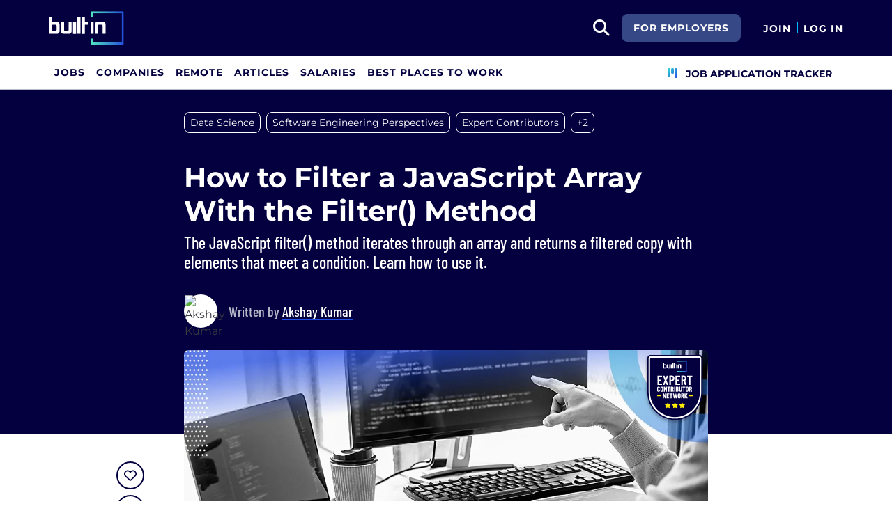

--- FILE ---
content_type: text/html; charset=utf-8
request_url: https://builtin.com/software-engineering-perspectives/javascript-filter
body_size: 14847
content:

<!DOCTYPE html>
<html lang="en">
<head>
    <meta charset="utf-8"/>
    <meta name="viewport" content="width=device-width, initial-scale=1.0"/>
    <meta name="description" content="The JavaScript filter() method iterates through an array and returns a filtered copy with elements that meet a condition. Learn how to use it. "/>
    <title>How to Filter a JavaScript Array With the Filter() Method | Built In</title>
    <link rel="icon" type="image/x-icon" href="https://static.builtin.com/dist/images/favicon.png">
        <meta name="robots" content="index, follow, max-image-preview:large">

    <!-- Open Graph / Facebook Meta Tags -->
    <meta property="og:url" content="https://builtin.com/software-engineering-perspectives/javascript-filter">
    <meta property="og:title" content="How to Filter a JavaScript Array With the Filter() Method | Built In">
    <meta property="og:description" content="The JavaScript filter() method iterates through an array and returns a filtered copy with elements that meet a condition. Learn how to use it. ">
        <meta property="og:image" content="https://cdn.builtin.com/cdn-cgi/image/f=auto,fit=cover,w=1200,h=635,q=80/sites/www.builtin.com/files/2023-08/JavaScript-filter.jpg">
        <meta property="og:image:url" content="https://cdn.builtin.com/cdn-cgi/image/f=auto,fit=cover,w=1200,h=635,q=80/sites/www.builtin.com/files/2023-08/JavaScript-filter.jpg">
        <meta property="og:image:secure_url" content="https://cdn.builtin.com/cdn-cgi/image/f=auto,fit=cover,w=1200,h=635,q=80/sites/www.builtin.com/files/2023-08/JavaScript-filter.jpg">
        <meta property="og:image:width" content="1200">
        <meta property="og:image:height" content="630">
    <meta property="og:site_name" content="Built In">
    <meta property="og:locale" content="">

    <!-- Twitter Meta Tags -->
    <meta name="twitter:card" content="summary_large_image">
    <meta name="twitter:url" content="https://builtin.com/software-engineering-perspectives/javascript-filter">
    <meta name="twitter:title" content="How to Filter a JavaScript Array With the Filter() Method | Built In">
    <meta name="twitter:description" content="The JavaScript filter() method iterates through an array and returns a filtered copy with elements that meet a condition. Learn how to use it. ">
        <meta name="twitter:image" content="https://cdn.builtin.com/cdn-cgi/image/f=auto,fit=cover,w=1200,h=635,q=80/sites/www.builtin.com/files/2023-08/JavaScript-filter.jpg">
        <link rel="canonical" href="https://builtin.com/software-engineering-perspectives/javascript-filter"/>
    <link rel="dns-prefetch" href="https://www.googletagmanager.com/">
    <link rel="preload" href="https://static.builtin.com/dist/fonts/barlow-condensed-v12-latin-500.woff2" as="font" type="font/woff2" crossorigin>
    <link rel="preload" href="https://static.builtin.com/dist/fonts/barlow-condensed-v12-latin-regular.woff2" as="font" type="font/woff2" crossorigin>
    <link rel="preload" href="https://static.builtin.com/dist/fonts/montserrat-v25-latin-600.woff2" as="font" type="font/woff2" crossorigin>
    <link rel="preload" href="https://static.builtin.com/dist/fonts/montserrat-v25-latin-700.woff2" as="font" type="font/woff2" crossorigin>
    <link rel="preload" href="https://static.builtin.com/dist/fonts/montserrat-v25-latin-800.woff2" as="font" type="font/woff2" crossorigin>
    <link rel="preload" href="https://static.builtin.com/dist/fonts/montserrat-v25-latin-regular.woff2" as="font" type="font/woff2" crossorigin>
    <link rel="stylesheet" href="https://static.builtin.com/articles/css/main.bundle.7be7ced3f180a0c61285.css" preload/>
    <link rel="preload" href="https://static.builtin.com/dist/js/common.bundle.js" as="script"/>
    <link rel="preload" href="https://static.builtin.com/articles/js/main.bundle.7695cb936353c2982c71.js" as="script"/>
    <script>
        (function(w,d,s,l,i){w[l]=w[l]||[];w[l].push({'gtm.start':
        new Date().getTime(),event:'gtm.js'});var f=d.getElementsByTagName(s)[0],
        j=d.createElement(s),dl=l!='dataLayer'?'&l='+l:'';j.async=true;j.src=
        'https://www.googletagmanager.com/gtm.js?id='+i+dl;f.parentNode.insertBefore(j,f);
        })(window,document,'script','dataLayer','GTM-M7NGJ28');
    </script>
    
    
            <link rel="preload" as="image" href="https://cdn.builtin.com/cdn-cgi/image/f=auto,fit=cover,w=320,h=200,q=80/sites/www.builtin.com/files/2023-08/JavaScript-filter.jpg" imagesrcset="https://cdn.builtin.com/cdn-cgi/image/f=auto,fit=cover,w=320,h=200,q=80/sites/www.builtin.com/files/2023-08/JavaScript-filter.jpg 320w, https://cdn.builtin.com/cdn-cgi/image/f=auto,fit=cover,w=480,h=300,q=80/sites/www.builtin.com/files/2023-08/JavaScript-filter.jpg 480w, https://cdn.builtin.com/cdn-cgi/image/f=auto,fit=cover,w=800,h=500,q=80/sites/www.builtin.com/files/2023-08/JavaScript-filter.jpg 800w, https://cdn.builtin.com/cdn-cgi/image/f=auto,fit=cover,w=1200,h=635,q=80/sites/www.builtin.com/files/2023-08/JavaScript-filter.jpg 1200w" imagesizes="50vw">
        <link rel="stylesheet" href="/articles/css/article.bundle.ba77ae2c7fe391ec1a33.css" preload/>
            <script type="application/ld&#x2B;json">
            {
              "@context": "https://schema.org",
              "@graph": [{"@context":"https://schema.org","@type":"Article","headline":"How to Filter a JavaScript Array With the Filter() Method","name":"How to Filter a JavaScript Array With the Filter() Method","description":"In JavaScript, the filter() method is an iterative method that calls a callback function once for each element in an array. If the callback function returns true, it includes that element in the return array. The filter() method is also called a copying method because it returns a shallow copy of an array that contains the same elements as the ones from the original array.","image":{"@type":"ImageObject","url":"https://builtin.com/sites/www.builtin.com/files/2023-08/JavaScript-filter.jpg","representativeOfPage":true},"mainEntityOfPage":{"@type":"WebPage","@id":"https://builtin.com/software-engineering-perspectives/javascript-filter","name":"How to Filter a JavaScript Array With the Filter() Method","lastReviewed":"2024-10-31T05:00:00+00:00"},"url":"https://builtin.com/software-engineering-perspectives/javascript-filter","about":[{"@type":"Thing","name":"Data Science"},{"@type":"Thing","name":"Software Engineering Perspectives"},{"@type":"Thing","name":"Expert Contributors"},{"@type":"Thing","name":"Javascript Algorithms"},{"@type":"Thing","name":"Javascript"}],"author":{"@type":"Person","@id":"https://builtin.com/authors/akshay-kumar","name":"Akshay Kumar","description":"Akshay Kumar is a senior associate full stack engineer for Lentra with three years of experience in software engineering roles. Akshay previously worked as a software developer for CeduraTech. He specializes in full stack development and is skilled in data structures, algorithms, object-oriented design and system design. Akshay holds a bachelor’s degree in information technology from the University Institute of Information and Technology.\r\n","jobTitle":"Senior Associate — Full Stack Engineer","sameAs":"https://www.linkedin.com/in/akshay-kumar-aa7848196/","url":"https://builtin.com/authors/akshay-kumar","alumniOf":{"@type":"Organization","name":"University Institute of Information and Technology"},"knowsAbout":"Software Development, System Design, Research and Development"},"dateModified":"2024-10-31T05:00:00+00:00","datePublished":"2023-08-15T15:33:54+00:00","publisher":{"@type":"Organization","@id":"https://builtin.com","name":"Built In","url":"https://builtin.com","sameAs":["https://www.facebook.com/BuiltInHQ/","https://twitter.com/builtin","https://www.instagram.com/builtin/","https://www.linkedin.com/company/built-in"],"brand":{"@type":"Brand","name":"Built In"},"logo":{"@type":"ImageObject","url":"https://static.builtin.com/dist/images/built-logo.png","representativeOfPage":true}}},{"@context":"https://schema.org","@type":"FAQPage","mainEntity":[{"@type":"Question","name":"What does the JavaScript array filter() method do?","acceptedAnswer":{"@type":"Answer","text":"The filter() method in JavaScript creates a new array only with elements that pass a test from a given function. The new array made from filter() is a shallow copy of the original array, where it contains only the filtered elements but both arrays still have the same references in memory."}},{"@type":"Question","name":"How does a filter work in JavaScript​?","acceptedAnswer":{"@type":"Answer","text":"In JavaScript, the filter() method uses a callback function or arrow function to iterate through each element in an existing array, and only returns the ones that pass the specified test/conditions. Elements that pass are then placed into a new array. Using filter() doesn’t change the original array, and it doesn’t apply the function to empty elements."}}]}]
            }
        </script>
    

</head>
<body>
<noscript>
    <iframe src="https://www.googletagmanager.com/ns.html?id=GTM-M7NGJ28" height="0" width="0" style="display:none;visibility:hidden"></iframe>
</noscript>
    <div id="g_id_onload" data-client_id="941473408521-r82mlse6rh2ar9loff8bgnbqtbp6inrs.apps.googleusercontent.com" data-login_uri="https://accounts.builtin.com/External/OneTap" data-new_user_return_url="https://builtin.com/auth/login?destination=%2Fsoftware-engineering-perspectives%2Fjavascript-filter" data-existing_user_return_url="https://builtin.com/auth/login?destination=%2Fsoftware-engineering-perspectives%2Fjavascript-filter" data-auto_select="true" data-prompt_parent_id="g_id_onload" style="position: absolute; top: 150px; right: 410px; width: 0; height: 0; z-index: 1001"><div><script src="https://accounts.google.com/gsi/client" async defer></script></div></div>
<header class="header sticky-top">
    <div id="international-header" class="bg-app-primary text-white nav-height d-flex align-items-center" data-site-id="9" data-external-api="https://api.builtin.com"><div class="container d-flex justify-content-between"><div class="d-flex align-items-center"><a href="/"><img class="d-block d-lg-none" src="https://static.builtin.com/dist/images/bi-header-logo.svg" height="32" width="71" alt="Built In Logo" />
                <img class="d-none d-lg-block" src="https://static.builtin.com/dist/images/bi-header-logo.svg" height="48" width="108" alt="Built In Logo" /></a></div>
        <div class="d-flex"><div class="search me-sm" x-data="headerSearch()"><button id="header-search-dropdown" type="button" class="btn h-100 p-xs p-md-sm" data-bs-toggle="dropdown" aria-expanded="false" data-bs-offset="0,0" data-bs-auto-close="outside" aria-label="search button"><i class="fa-solid fa-magnifying-glass fs-md fs-lg-2xl text-white"></i></button>
    <div class="dropdown-menu"><div class="input-group mb-md px-md"><span class="input-group-text bg-white"><i class="fa-solid fa-magnifying-glass fs-xl text-midnight"></i></span>
            <input autofocus type="text" id="header-search-input" name="search jobs input" class="form-control border-start-0" x-model="searchTerm" x-on:input.debounce.100ms="updateCompanies()" x-on:keydown.enter="goToJobSearch" placeholder="Search"></div>
        <div class="bg-gray-01-highlight px-md mb-md"><a :href="jobSearchUrl" x-text="searchTerm + ' In Jobs'"></a></div>
        <template x-for="company in companies"><a :href="company.alias" class="text-decoration-none"><div class="mb-md"><div class="d-flex align-items-center bg-gray-01 mx-md rounded-1 px-md py-sm"><div class="rounded-circle bg-white h-4xl w-4xl d-flex align-items-center justify-content-center" style="flex-basis: auto"><img class="object-fit-contain" loading="lazy" width="42" height="42" alt="Company Photo" :src="company.logo"></div>
                        <div class="ms-lg fill-even"><div x-text="company.title" class="text-midnight fw-semibold"></div>
                            <div x-text="company.industries" class="font-montserrat-button text-uppercase fs-xs"></div></div></div></div></a></template>
        <template x-if="searchTerm.length &gt; 0 &amp;&amp; companies.length === 0"><a class="text-decoration-none" href="/node/add/company"><div class="border border-gray-02 d-flex gap-lg p-md m-md rounded-1 align-items-center"><div class="bg-gray-01 rounded-circle h-4xl w-4xl d-flex align-items-center justify-content-center"><i class="fa-thin fa-rocket-launch fs-2xl"></i></div>
                    <div><div class="fs-xl mb-sm text-midnight fw-semibold">Can't find your company?</div>
                        <div class="fs-sm">Create a company profile.</div></div></div></a></template>
        <div class="d-flex justify-content-center"><a class="d-flex align-items-center" href="/jobs">View All Jobs</a></div></div></div>
            <div class="my-auto me-md d-none d-lg-inline"><a id="for-employers-button" href="https://employers.builtin.com?utm_medium=BIReferral&amp;utm_source=foremployers" target="_blank" class="btn btn-secondary text-white btn-lg me-md fw-bold fs-sm text-uppercase" role="button" aria-disabled="true">
                For Employers
            </a></div><div class="d-flex"><div class="my-auto d-block"><a href="/auth/signup?destination=%2fsoftware-engineering-perspectives%2fjavascript-filter" type="button" id="join" class="btn border-0 p-0 text-white fw-bold text-uppercase fs-sm special-link">
                                Join
                            </a></div>
                        <span class="my-auto h-md mx-sm border border-cyan d-block"></span>
                        <div class="my-auto"><a href="/auth/login?destination=%2fsoftware-engineering-perspectives%2fjavascript-filter" type="button" id="login" class="btn border-0 p-0 text-white fw-bold text-uppercase fs-sm special-link">
                                Log In
                            </a></div></div></div></div></div>
<nav class="navbar navbar-expand-lg d-none d-lg-block bg-white p-0 border-bottom border-gray-02"><div class="container-fluid"><div class="navbar-collapse" id="main_nav"><nav class="container" role="navigation"><ul class="navbar-nav d-flex gap-lg" role="menu"><li class="nav-item fs-lg" role="menuitem"><a class="nav-link top-nav-item text-nowrap text-app-primary text-uppercase py-md h-3xl font-montserrat-button" href="/jobs" builtin-toggle="dropdown">Jobs</a></li><li class="nav-item fs-lg" role="menuitem"><a class="nav-link top-nav-item text-nowrap text-app-primary text-uppercase py-md h-3xl font-montserrat-button" href="/companies" builtin-toggle="dropdown">Companies</a></li><li class="nav-item fs-lg" role="menuitem"><a class="nav-link top-nav-item text-nowrap text-app-primary text-uppercase py-md h-3xl font-montserrat-button" href="/jobs/remote" builtin-toggle="dropdown">Remote</a></li><li class="nav-item fs-lg" role="menuitem"><a class="nav-link top-nav-item text-nowrap text-app-primary text-uppercase py-md h-3xl font-montserrat-button" href="/tech-topics" builtin-toggle="dropdown">Articles</a></li><li class="nav-item fs-lg" role="menuitem"><a class="nav-link top-nav-item text-nowrap text-app-primary text-uppercase py-md h-3xl font-montserrat-button" href="/salaries" builtin-toggle="dropdown">Salaries</a></li><li class="nav-item fs-lg" role="menuitem"><a class="nav-link top-nav-item text-nowrap text-app-primary text-uppercase py-md h-3xl font-montserrat-button" href="https://builtin.com/awards/us/2026/best-places-to-work" builtin-toggle="dropdown">Best Places To Work</a></li><li class="nav-item fs-lg ms-auto h-3xl underline-title" role="menuitem"><div class="nav-link d-flex align-items-center top-nav-item text-nowrap text-app-primary text-uppercase py-md h-3xl fw-bold"><a class="nav-link top-nav-item text-nowrap text-app-primary text-uppercase py-md h-3xl fw-bold fs-sm" onclick="bix.eventTracking.logBuiltinTrackEvent(&#x27;click_nav_apptracker&#x27;, {});" href="/auth/login?destination=%2fhome%23application-tracker-section"><i class="fa-solid fa-chart-kanban fs-md text-pink me-sm chart-kanban-icon"></i>
                                    Job Application Tracker
                                </a></div></li></ul></nav></div></div></nav>
</header>
<div>
    <main role="main">
        
<header class="bg-midnight my-4 pt-md pt-md-xl pb-md-6xl">
    <div class="blog-container">
            <nav>
                <ul class="nav">
                        <li>
                            <a target="_self" href="/tag/data-science" title="Data Science"><div class="tag-hover py-xs px-sm d-inline-block rounded-3 fs-sm tag text-white border-white border mb-sm me-sm">Data Science</div></a>
                        </li>
                        <li>
                            <a target="_self" href="/tag/software-engineering-perspectives" title="Software Engineering Perspectives"><div class="tag-hover py-xs px-sm d-inline-block rounded-3 fs-sm tag text-white border-white border mb-sm me-sm d-sm-none d-md-block">Software Engineering Perspectives</div></a>
                        </li>
                        <li>
                            <a target="_self" href="/tag/expert-contributors" title="Expert Contributors"><div class="tag-hover py-xs px-sm d-inline-block rounded-3 fs-sm tag text-white border-white border mb-sm me-sm d-sm-none d-md-block">Expert Contributors</div></a>
                        </li>
                            <li>
                                <div class="tag-hover py-xs px-sm d-inline-block rounded-3 fs-sm more text-white border-white border cursor-pointer mb-sm me-sm d-sm-none d-md-block">&#x2B;2</div>
                            </li>
                        <li>
                            <a target="_self" href="/tag/javascript-algorithms" title="Javascript Algorithms"><div class="tag-hover py-xs px-sm d-inline-block rounded-3 fs-sm tag text-white border-white border mb-sm me-sm d-none">Javascript Algorithms</div></a>
                        </li>
                        <li>
                            <a target="_self" href="/tag/javascript" title="Javascript"><div class="tag-hover py-xs px-sm d-inline-block rounded-3 fs-sm tag text-white border-white border mb-sm me-sm d-none">Javascript</div></a>
                        </li>
                        <li>
                            <div class="tag-hover py-xs px-sm d-inline-block rounded-3 fs-sm more text-white border-white border cursor-pointer mb-sm me-sm d-inline-block d-md-none">&#x2B;4</div>
                        </li>
                </ul>
            </nav>

        <!-- Article Header -->
        <div class="mb-4 pt-xl pb-md-xl pb-lg">
            <h1 class="fw-bold fs-xl fs-md-4xl text-white mb-sm">How to Filter a JavaScript Array With the Filter() Method</h1>
                <p class="font-barlow fw-medium fs-md-2xl fs-md text-white mb-md mb-md-xl">
                    The JavaScript filter() method iterates through an array and returns a filtered copy with elements that meet a condition. Learn how to use it.
                </p>
            <div class="d-flex"><picture class="user-avatar me-md rounded-circle article-author-photo"><img class="rounded-circle" src="https://cdn.builtin.com/cdn-cgi/image/f=auto,w=96,h=96,q=100/sites/www.builtin.com/files/2022-12/Akshay%20Kumar.jpeg" width="48" height="48" alt="Akshay Kumar" title="Akshay Kumar" /></picture><div class="font-barlow text-gray-02 my-auto fw-medium"><div class="fs-xl">
            Written by
<a href="https://builtin.com/authors/akshay-kumar" data-testid="article-author-link" class="text-white d-inline-block border-bottom border-pretty-blue">Akshay Kumar</a></div></div></div>
        </div>
    </div>
</header>

<article class="blog-container">
    <div class="d-block d-lg-flex">
        <aside class="d-none d-lg-block pt-2xl bix-article-buttons-aside">
            <div class="position-sticky d-flex flex-column" style="top: 150px">
                    <my-item class="w-2xl h-2xl article-save-item"
                             entity-id="50534"
                             entity-type="article"
                             variant="circle-button"
                             data-bs-toggle="tooltip"
                             data-bs-placement="right"
                             data-bs-offset="0,10"
                             title="Save Article">
                        <button
                            data-testid="article-save-button"
                            class="text-center p-sm w-2xl h-2xl btn rounded-circle bix-share-button text-midnight border-midnight border fs-lg flex-shrink-0 flex-grow-0">
                            <i class="fa-regular fa-heart"></i>
                        </button>
                    </my-item>
                <button
                    data-testid="article-copy-link-button"
                    data-bs-toggle="tooltip"
                    data-bs-placement="right"
                    title="Copy Link"
                    onclick="navigator.clipboard.writeText('https://builtin.com/software-engineering-perspectives/javascript-filter')"
                    data-bs-offset="0,10"
                    class="text-center mt-sm p-sm w-2xl h-2xl btn rounded-circle bix-share-button text-midnight border-midnight border fs-lg flex-shrink-0 flex-grow-0">
                    <i class="fa-regular fa-link"></i>
                </button>

                <a class="text-center mt-sm p-sm w-2xl h-2xl button_linkedin text-midnight bix-share-button btn rounded-circle border-midnight border fs-lg"
                   data-testid="article-share-linkedin-link"
                   data-bs-toggle="tooltip"
                   data-bs-placement="right"
                   title="Share on LinkedIn"
                   data-type="linkedin"
                   target="_blank"
                   data-bs-offset="0,10"
                   rel="nofollow"
                   href="https://www.linkedin.com/shareArticle?url=https%3A%2F%2Fbuiltin.com%2Fsoftware-engineering-perspectives%2Fjavascript-filter&amp;mini=true">
                    <i class="fa-brands fa-linkedin fs-lg"></i>
                </a>
            </div>
        </aside>
        <div class="content w-100">
                <div class="wider-div mt-md-n6xl position-relative">
                    <img class="w-100 rounded rounded-md-0 h-auto"
                         src="https://cdn.builtin.com/cdn-cgi/image/f=auto,fit=cover,w=320,h=200,q=80/sites/www.builtin.com/files/2023-08/JavaScript-filter.jpg"
                         srcset="https://cdn.builtin.com/cdn-cgi/image/f=auto,fit=cover,w=320,h=200,q=80/sites/www.builtin.com/files/2023-08/JavaScript-filter.jpg 320w, https://cdn.builtin.com/cdn-cgi/image/f=auto,fit=cover,w=480,h=300,q=80/sites/www.builtin.com/files/2023-08/JavaScript-filter.jpg 480w, https://cdn.builtin.com/cdn-cgi/image/f=auto,fit=cover,w=800,h=500,q=80/sites/www.builtin.com/files/2023-08/JavaScript-filter.jpg 800w, https://cdn.builtin.com/cdn-cgi/image/f=auto,fit=cover,w=1200,h=635,q=80/sites/www.builtin.com/files/2023-08/JavaScript-filter.jpg 1200w"
                         sizes="(max-width: 320px) 280px, (max-width: 480px) 440px, (max-width: 800px) 760px, 1200px"
                         alt="software engineer reviewing JavaScript code"
                         title="How to Filter a JavaScript Array With the Filter() Method"
                         loading="lazy"
                         width="752"
                         height="435">
                    <div class="text-end text-gray-03 fs-xs mt-xs">Image: Shutterstock / Built In</div>
                        <img src="https://static.builtin.com/dist/images/expert-badge.svg" loading="lazy" class="brand-studio-banner position-absolute end-0 top-0 fs-sm" alt="Brand Studio Logo">
                </div>
                <div class="d-md-flex text-gray-04 fs-sm mt-md mb-2xl"><div class="border-start border-gray-02 border-2 ps-md me-2xl"><span class="font-barlow fw-medium">UPDATED BY</span>
            <div class="fw-regular"><span class="name-value"><a href="https://builtin.com/authors/brennan-whitfield" data-testid="article-updated-by-link" class="d-inline-block border-bottom border-1 border-pretty-blue">Brennan Whitfield</a></span><span class="date"> | Oct 31, 2024</span></div></div></div>
            <div class="article-content ">
                <p>In <a href="https://builtin.com/software-engineering-perspectives/javascript" target="_blank">JavaScript</a>, the <code>filter()</code> method is an iterative method that calls a <a href="https://builtin.com/software-engineering-perspectives/callback-function" target="_blank">callback function</a> once for each element in an <a href="https://builtin.com/software-engineering-perspectives/javascript-array-typeof" target="_blank">array</a>. If the callback function returns true, it includes that element in the return array. The <code>filter()</code> method is also called a copying method because it returns a shallow copy of an array that contains the same elements as the ones from the original array.</p>

<div class="snippet-box snippet-box-html"><div><h2 class="title">What Does the JavaScript Array Filter() Method Do?</h2><div class="description"><p><span><span><span><span><span><span>The JavaScript array </span></span></span></span></span></span><code>filter()</code><span><span><span><span><span><span> method allows you to filter an array to only see elements that meet a specified condition. It uses a callback function to iterate through each element in the array and only returns the ones that meet the specified condition.&nbsp;</span></span></span></span></span></span></p>
</div></div>
</div>

<p>The JavaScript <code>filter()</code>&nbsp;method looks like any other method, except that it accepts parameters that provide more options for <a href="https://builtin.com/software-engineering-perspectives/javascript-algorithms-and-data-structures" target="_blank">manipulating the data</a> within an array.</p>

<p>The <code>filter()</code> method accepts two named arguments: a callback function and an optional <a href="https://builtin.com/software-engineering-perspectives/javascript-check-if-object-is-empty" target="_blank">object</a>. The callback function takes three arguments:</p>

<ul>
	<li><code>currentElement</code> <strong>argument:</strong> This is the current element in the array that is being processed by the callback function.</li>
	<li>The <code>Index</code> of the <code>currentElement</code> that is being processed by the callback function.</li>
	<li>The array object.</li>
</ul>

<p>The index of the array arguments are optional.</p>

<p>&nbsp;</p>

<h2 class="font-Montserrat article-title fw-bold mb-md border-bottom border-cyan mt-lg mt-md-xl text-midnight pb-sm border-2">JavaScript Array Filter() Syntax</h2>

<p>The <code>filter()</code> method creates a new array with all elements. There are three different ways to write the syntax of <code>filter()</code> method. The syntax is as follow:</p>

<ul>
	<li><strong>Arrow function:</strong>&nbsp;<code>filter((element, index)) =&gt; {// function body}</code></li>
	<li><strong>Callback function:</strong>&nbsp;<code>filter(callbackFn, thisArg))</code></li>
	<li><strong>Inline callback function:</strong>&nbsp;<code>filter(( function(element, index) =&gt; {// function body})</code></li>
</ul>

<p><code>callbackFn</code><em>&nbsp;</em>executes each element of an array. It returns a truthy value to keep the element in an array. The <code>callbackFn</code><em>&nbsp;</em>is called with the following arguments:</p>

<ul>
	<li><code>element</code>: The current element being processed in the array.</li>
	<li><code>index</code>: The index of the current element.</li>
	<li><code>array</code>: The array <code>filter()</code> was called upon.</li>
	<li><code>thisArg</code><strong>&nbsp;</strong>(optional): A value to use as this when executing <code>callbackFn</code>.</li>
</ul>

<p class="bix-embed-read-more"><span><span>More on JavaScript</span><a href="https://builtin.com/software-engineering-perspectives/array-slice-javascript" target="_blank">3 Ways to Use Array Slice in JavaScript</a></span></p>

<p>&nbsp;</p>

<div class="video-embed-field-provider-youtube video-embed-field-responsive-video"><iframe width="854" height="480" frameborder="0" allowfullscreen="allowfullscreen" class="b-lazy" src="https://www.youtube.com/embed/4_iT6EGkQfk?autoplay=0&amp;start=0&amp;rel=0"></iframe>

</div>
<figcaption class="video-caption">A tutorial on the JavaScript array filter() method. | Video: Programming with Mosh</figcaption>

<h2 class="font-Montserrat article-title fw-bold mb-md border-bottom border-cyan mt-lg mt-md-xl text-midnight pb-sm border-2">How to Use the JavaScript Array Filter() method</h2>

<p>To use the <code>filter()</code> method in JavaScript, we need to follow four steps:</p>

<ol>
	<li>Define the array with elements.</li>
	<li>Call the <code>filter()</code> method on the array.</li>
	<li>Pass the function that will test each element of the array. The function should return true, if the element should be included in the new filtered array.</li>
	<li>Assign the new filtered array to a new variable.</li>
</ol>

<h3 class="font-Montserrat mt-lg mb-md fw-bold text-midnight fs-md-2xl fs-xl">JavaScript Filter() Method Example</h3>

<p>Here is an example that uses the <code>filter()</code> method to filter an array based on a search criteria for car brands that start with the letter “B.”</p>
<figure>
<img alt="JavaScript array for cars filtered using the filter() method to return cars that start with the letter b." width="512" height="229" class=" b-lazy" src="https://builtin.com/sites/www.builtin.com/files/styles/ckeditor_optimize/public/inline-images/1_javascript-filter.jpg" loading="lazy">
<figcaption>The JavaScript array filter() method returns cars that start with the letter b. | Image: Akshay Kumar</figcaption>
</figure>

<p>In this example, <code>filter()</code> method is called on the array <code>cars</code> to return only car brands that start with the letter “B.” The function <code>filterItems</code>&nbsp;takes two parameters <code>arr</code>&nbsp;and <code>query</code><strong> </strong>that returns the new array with matching <a href="https://builtin.com/software-engineering-perspectives/use-query-react" target="_blank">query value</a>. Inside the&nbsp;<code>filterItems</code> method, the <code>filter()</code> method is called on the <code>cars</code> array, which will filter the array based on the query.</p>

<p>The <code>filter()</code> method traverses the array and tests each element to determine if it matches with the query. It returns a new array with three brands: Bentley, BMW and Bertone.</p>

<p>The <code>filter()</code> method does not modify the original array, but instead returns a new array with only the elements that pass the test inside the function.</p>

<p>&nbsp;</p>

<h2 class="font-Montserrat article-title fw-bold mb-md border-bottom border-cyan mt-lg mt-md-xl text-midnight pb-sm border-2">Using JavaScript Filter() on an Array of Numbers</h2>

<p>The following is the code that <a href="https://builtin.com/software-engineering-perspectives/javascript-array-contains" target="_blank">filters an array</a> of numbers and creates a new array with only the even elements. The steps to use the <code>filter()</code> on array of numbers are:</p>

<ol>
	<li>Define the array of numbers.</li>
	<li>Call the filter method on numbers and return the even elements from the array.</li>
	<li>Console the new array to check the output.</li>
</ol>

<p>Here is an example that demonstrates the program.</p>
<figure>
<img alt="javascript filter method used on an array of numbers to return only even numbers" width="512" height="291" class=" b-lazy" src="https://builtin.com/sites/www.builtin.com/files/styles/ckeditor_optimize/public/inline-images/2_javascript-filter.jpg" loading="lazy">
<figcaption>JavaScript filter() method to return only even numbers. | Image: Akshay Kumar</figcaption>
</figure>

<p>In the above code, we defined an array of numbers&nbsp;<code>numbersArr</code>. We used the <code>filter()</code> method on <code>numbersArr</code>&nbsp;and passed a function that determined if each element is even by using the modulo <a href="https://builtin.com/articles/three-dots-in-javascript" target="_blank">operator</a>&nbsp;<code>%</code>&nbsp;to see if the number is divisible by two. If the number is even, the function returns true and the element is included in the new array&nbsp;<code>evenNumbers</code>. If the number is odd, the function returns false, and the number is excluded from the new array.</p>

<p>&nbsp;</p>

<h2 class="font-Montserrat article-title fw-bold mb-md border-bottom border-cyan mt-lg mt-md-xl text-midnight pb-sm border-2">Using JavaScript Filter() on an Array of Objects</h2>

<p>The following is the code that filters an array of objects and creates a new array with only the truthy elements. The steps to use the&nbsp;<code>filter()</code> on array of objects are:</p>

<ol>
	<li>Define the array of objects.</li>
	<li>Call the <code>filter()</code> method on array and return the new array that contains only the elements that matches the condition.</li>
	<li>Console the new array to check the output.</li>
</ol>

<p>Here is an example code snippet that demonstrate the program.</p>
<figure>
<img alt="javascript filter() scans an array of freelancers with the skill JavaScript" width="512" height="236" class=" b-lazy" src="https://builtin.com/sites/www.builtin.com/files/styles/ckeditor_optimize/public/inline-images/3_javascript-filter.jpg" loading="lazy">
<figcaption>JavaScript filter() method used to scan an array of freelancers with the skill set JavaScript. | Image: Akshay Kumar</figcaption>
</figure>

<p>In the above code, we defined an array of objects <code>freelancers</code>. We used the <code>filter()</code> method on the <code>freelancers</code> array and passed a function that checks if each freelancer is skilled in JavaScript. If the skill matched the condition, the object was included in the new array <code>filter_freelancers</code>. If the skill does not match, the function returns false, and the object is excluded from the new array. The result returns a new array with two freelancers, Harry and David, who are skilled in JavaScript.</p>

<p>&nbsp;</p>

<h2 class="font-Montserrat article-title fw-bold mb-md border-bottom border-cyan mt-lg mt-md-xl text-midnight pb-sm border-2">Using JavaScript Filter() to Find All Prime Numbers</h2>

<p>The following is code that filters all the prime numbers from an array and creates a new array with only the prime numbers. The steps to use the <code>filter()</code> are:</p>

<ol>
	<li>Define the array of numbers.</li>
	<li>Call the filter() method on array and return the new array that contains only the prime numbers.</li>
	<li>Console the new array to check the output.</li>
</ol>

<p>Here is an example code snippet that demonstrates the example.</p>
<figure>
<img alt="JavaScript filter() method used to return an array for prime numbers." width="512" height="266" class=" b-lazy" src="https://builtin.com/sites/www.builtin.com/files/styles/ckeditor_optimize/public/inline-images/4_javascript-filter.jpg" loading="lazy">
<figcaption>JavaScript filter() method used to return an array for prime numbers. | Image: Akshay Kumar</figcaption>
</figure>

<p>In the above code, we defined an array of numbers <code>array</code>. We used the <code>filter()</code> method on <code>array</code>&nbsp;and passed a function <code>isPrime</code> that checks if each element is prime. If the number is prime, the function returns true, and the element is included in a new array. If it doesn’t match, the function returns false, and the object is excluded from the new array. The search criteria surfaced a new array with the numbers <code>[2, 3, 5, 7, 11, 13]</code>.</p>

<p>&nbsp;</p>

<h2 class="font-Montserrat article-title fw-bold mb-md border-bottom border-cyan mt-lg mt-md-xl text-midnight pb-sm border-2">JavaScript Array Filter() Method Useful Tips</h2>

<p>Here are some useful tips to use <code>filter()</code> method in JavaScript:</p>

<ul>
	<li>Javascript filter() method always returns a new array, it does not modify the original array.</li>
	<li>Arrow functions provide a concise syntax for defining callback functions. It makes the code easier to read and write.</li>
	<li>Use the second argument. The <code>filter()</code> method has an optional second argument that can be used to set the value of this within the callback function.</li>
	<li>Chain methods: The <code>filter()</code> method can be chained with other array methods like <code>map()</code> and <a href="https://builtin.com/software-engineering-perspectives/javascript-reduce" target="_blank">reduce()</a> to aggregate <a href="https://builtin.com/software-engineering-perspectives/javascript-data-structures" target="_blank">data</a> as needed.</li>
</ul>
<figure>
<img alt="JavaScript code for filter() method with chain methods" width="512" height="194" class=" b-lazy" src="https://builtin.com/sites/www.builtin.com/files/styles/ckeditor_optimize/public/inline-images/5_javascript-filter.jpg" loading="lazy">
<figcaption>JavaScript code using the chaining method. | Image: Akshay Kumar</figcaption>
</figure>

<ul>
	<li>In the above example, the <code>filter()</code> method is used to create a new array with only the even numbers, the <code>map()</code> method is used to square each even number, and the <code>reduce()</code> method is used to sum the squared numbers.</li>
	<li>Reuse the callback function. It can help to reuse the code and <a href="https://builtin.com/software-engineering-perspectives/remove-duplicates-from-array-javascript" target="_blank">reduce code duplication</a>.</li>
</ul>

<p class="bix-embed-read-more"><span><span>More on JavaScript</span><a href="https://builtin.com/software-engineering-perspectives/javascript-findindex" target="_blank">How to Use the JavaScript Array FindIndex Method</a></span></p>

<p>&nbsp;</p>

<h2 class="font-Montserrat article-title fw-bold mb-md border-bottom border-cyan mt-lg mt-md-xl text-midnight pb-sm border-2">JavaScript Filter() Method Mistakes to Avoid</h2>

<p>Here are some common mistakes to avoid when using the <code>filter()</code>&nbsp;method in Javascript:</p>

<ul>
	<li>Not returning a boolean value. The <code>filter()</code> method expects a function that returns a boolean value.</li>
	<li>Mutating the original array. Keep in mind that the <code>filter()</code> method does not modify the original array.</li>
	<li>Using the wrong syntax. Make sure you’re writing the correct syntax while using <code>filter()</code> method.</li>
	<li>Failing to handle empty arrays. We need to make sure that we are writing edge cases to handle empty arrays.</li>
	<li>Forgetting to use the <code>'return'</code> keyword. If you forgot to use the <code>return</code> keyword in your filter function, the result will be undefined.</li>
</ul>

<h2 class='fs-md-2xl border-top border-2 mt-2xl mt-md-4xl mb-0 border-cyan fw-bold fs-xl text-midnight py-md py-md-lg frequently-asked-questions-header'>Frequently Asked Questions</h2><div class="faq-box"><div><div class="accordion" data-bs-toggle="collapse" data-bs-target="#collapseContent1" aria-expanded="false" aria-controls="collapseContent1"><h3 class="title">What does the JavaScript array filter() method do?</h3><i class="arrow down fa-solid fa-chevron-down"></i></div><div class="panel collapse" id="collapseContent1"><div class="description"><p><span><span><span><span><span><span>The filter() method in JavaScript creates a new array only with elements that pass a test from a given function. The new array made from filter() is a shallow copy of the original array, where it contains only the filtered elements but both arrays still have the same references in memory.</span></span></span></span></span></span></p>
</div></div></div>
</div>

<div class="faq-box"><div><div class="accordion" data-bs-toggle="collapse" data-bs-target="#collapseContent2" aria-expanded="false" aria-controls="collapseContent2"><h3 class="title">How does a filter work in JavaScript​?</h3><i class="arrow down fa-solid fa-chevron-down"></i></div><div class="panel collapse" id="collapseContent2"><div class="description"><p><span><span><span><span><span><span>In JavaScript, the filter() method uses a callback function or arrow function to iterate through each element in an existing array, and only returns the ones that pass the specified test/conditions. Elements that pass are then placed into a new array. </span></span></span></span></span></span><span><span><span><span><span><span>Using filter() doesn’t change the original array, and it doesn’t apply the function to empty elements.</span></span></span></span></span></span></p>
</div></div></div>
</div>
            </div>
        </div>
    </div>
</article>
    
        <div class="my-2xl">
            <div class="blog-container border-top border-gray-02 border-bottom p-lg pt-md">
                <h3 class="font-Montserrat fw-bold fs-2xl text-midnight mb-md">Recent Data Science Articles</h3>
                    <a class="d-block d-md-flex w-100 " href="https://builtin.com/artificial-intelligence/artificial-intelligence-in-business">

                        <div style="min-width: 7.125rem;">
                                <img src="https://cdn.builtin.com/cdn-cgi/image/f=auto,fit=contain,w=120,h=70,q=80/sites/www.builtin.com/files/2022-06/ai-business-applications.png"
                                     loading="lazy"
                                     alt="55 Examples of Artificial Intelligence in Business"
                                     class="rounded" style="height: 4rem; max-width: 7.125rem" width="114" height="64"/>
                        </div>
                        <div class="ps-md-lg mt-sm mt-md-0 fs-md fw-semibold text-decoration-underline align-self-center text-medium-blue">
                            55 Examples of Artificial Intelligence in Business
                        </div>
                    </a>
                    <a class="d-block d-md-flex w-100 mt-lg" href="https://builtin.com/articles/anthropic-claude-code-tool">

                        <div style="min-width: 7.125rem;">
                                <img src="https://cdn.builtin.com/cdn-cgi/image/f=auto,fit=contain,w=120,h=70,q=80/sites/www.builtin.com/files/2026-01/anthropic-claude-code.jpg"
                                     loading="lazy"
                                     alt="Anthropic&#x2019;s Claude Code Tool Is Putting Tech Workers on Notice"
                                     class="rounded" style="height: 4rem; max-width: 7.125rem" width="114" height="64"/>
                        </div>
                        <div class="ps-md-lg mt-sm mt-md-0 fs-md fw-semibold text-decoration-underline align-self-center text-medium-blue">
                            Anthropic&#x2019;s Claude Code Tool Is Putting Tech Workers on Notice
                        </div>
                    </a>
                    <a class="d-block d-md-flex w-100 mt-lg" href="https://builtin.com/articles/what-is-thinking-machines-lab">

                        <div style="min-width: 7.125rem;">
                                <img src="https://cdn.builtin.com/cdn-cgi/image/f=auto,fit=contain,w=120,h=70,q=80/sites/www.builtin.com/files/2026-01/thinking-machines-lab.jpg"
                                     loading="lazy"
                                     alt="Meet Thinking Machines Lab: The Mysterious AI Startup Already Worth Billions"
                                     class="rounded" style="height: 4rem; max-width: 7.125rem" width="114" height="64"/>
                        </div>
                        <div class="ps-md-lg mt-sm mt-md-0 fs-md fw-semibold text-decoration-underline align-self-center text-medium-blue">
                            Meet Thinking Machines Lab: The Mysterious AI Startup Already Worth Billions
                        </div>
                    </a>
            </div>
        </div>
    
    <div id="job-search-widget" x-data="exploreJobWidget" x-ref="exploreJobWidgetRef" class="d-none">
        <div class="position-fixed w-100 z-1">
            <div class="job-search-widget py-md pb-lg-lg pt-lg-md pt-xl-lg bg-midnight border-bottom border-top border-white-02 position-relative">
                <div class="arrow"></div>
                <div class="arrow"></div>
                <button @click="closeWidget" type="button" data-testid="job-widget-close-button" class="btn position-absolute z-2 top-0 end-0" aria-label="Close">
                    <i class="fa-regular fa-times fs-xl text-white"></i>
                </button>
                <div class="container position-relative z-1">
                    <div class="row align-items-center gx-sm-1">
                        <div class="col-12 col-xl-3">
                            <div class="font-Montserrat fw-bold fs-xl fs-lg-2xl fw-black text-white mb-sm mb-xl-0">
                                Explore Job Matches<span class="text-mint">.</span>
                            </div>
                        </div>
                        <div class="col-12 col-xl-9 ps-xl-4xl">
                            <div class="bg-white col-12 rounded-3 pt-xs pb-xs px-sm px-lg-xs pt-lg-0 pb-lg-0 d-flex align-items-center flex-row see-jobs">
                                <div class="dropdown fill-even position-relative job-search-dropdown w-auto px-0" x-ref="jobSearchDropdownContainer"><div class="w-100 align-items-center bg-white position-relative form-floating fill-even search-input-container rounded-2" x-ref="jobSearchTrigger"><input autofocus data-testid="job-search-input" x-model="jobSearchTerm" x-on:input.debounce="getJobTitles" x-on:keyup.enter="selectJobTitle(selectedJobTitleIndex >= 0 ? availableJobTitleOptions[selectedJobTitleIndex] : jobSearchTerm)" x-on:keydown.arrow-down.prevent="nextJobTitle()" x-on:keydown.arrow-up.prevent="previousJobTitle()" @blur="onJobSearchBlur()" @focus="getJobTitles()" id="searchJobsInput" x-ref="searchJobsInput" type="text" class="flex-grow-1 border-0 pe-2xl form-control" aria-describedby="search" autocomplete="off" placeholder="Job Title or Keyword">
        <label for="searchJobsInput">Job Title or Keyword</label>
        <button @click="clearSearch()" data-testid="job-search-clear-button" aria-label="Clear search" x-show.important="jobSearchTerm.length > 0" type="button" class="btn btn-sm job-search-clear"><i class="fa-solid fa-xmark fs-lg"></i>
            <span class="visually-hidden">Clear search</span></button></div>
    <ul class="dropdown-menu p-0 w-100"><div class="list-group"><template x-if="availableJobTitleOptions.length > 0"><template x-for="(jobTitle,index) in availableJobTitleOptions" :key="jobTitle"><label :class="{'active' : index === selectedJobTitleIndex}" :id="'jobSearchTitle-' + jobTitle" x-on:click.stop="selectJobTitle(jobTitle)" class="list-group-item list-group-item-action"><div class="text-truncate" x-text="jobTitle"></div></label></template></template></div></ul></div>
                                    <span class="mx-auto my-sm my-lg-auto h-0 h-lg-2xl w-100 w-lg-auto border border-gray-02 d-none d-lg-block"></span>
                                    <div class="fill-even anon-home-location w-auto px-xs px-lg-0 d-none d-lg-block">
                                        <div class="dropdown w-100 " x-data="locationDropdownArticleSinglePage" x-ref="locationDropdownContainer-ArticleSinglePage"><div class="form-floating" x-ref="locationDropdownTrigger-ArticleSinglePage"><input x-model="locationSearchTerm" x-on:input.debounce="searchLocations(); resetOnEmpty();" x-on:keyup.enter="selectLocation(selectedLocationIndex &gt;= 0 ? searchedLocationResults[selectedLocationIndex] : null)" x-on:keydown.arrow-down.prevent="nextLocation()" x-on:keydown.arrow-up.prevent="previousLocation()" @blur="onLocationSearchBlur()" @focus="searchLocations()" :disabled="gettingLocation" :class="{&#x27;is-invalid&#x27;: isLocationValid === undefined ? false : !isLocationValid}" style="background-image: none !important;" type="text" name="location" autocomplete="off" class="form-control pe-2xl" id="locationDropdownInput" x-ref="locationDropdownInput-ArticleSinglePage" placeholder="Select Location" />
        <label for="locationDropdownInput">Location</label><button class="btn fs-xs text-primary position-absolute p-0 current-location-button-icon-only " aria-label="Use Current Location" type="button" @click="setToCurrentLocation()"><i class="fa-solid fs-xl fa-location-crosshairs"></i></button></div>
    <ul class="dropdown-menu p-0 w-100" x-ref="locationDropdownMenu" aria-labelledby="profileLocation"><div class="list-group"><template x-if="searchedLocationResults.length > 0"><template x-for="(location,index) in searchedLocationResults" :key="location.placeId"><label :class="{'active' : index === selectedLocationIndex}" @click="selectLocation(location)" class="list-group-item list-group-item-action border-0 text-truncate"><div :id="'location-' + location.placeId" type="button" x-text="location.text"></div></label></template></template>
            <template x-if="searchedLocationResults.length === 0 && locationSearchTerm.length > 0"><div class="list-group-item text-nowrap">No Results Found</div></template></div></ul></div>
                                    </div>
                                    <span class="mx-auto my-sm my-lg-auto h-0 h-lg-2xl w-auto border border-gray-02 d-none d-lg-block"></span>
                                    <div class="fill-even ms-0 me-0 w-100 w-lg-auto px-xs mb-md mb-lg-0 d-none d-lg-block ejp-remote-preference">
                                        <div class="anon-home-remote-dropdown dropdown fill-even form-floating"><button type="button" data-testid="remote-preference-dropdown" x-ref="remotePreferenceDropdownButton" data-bs-toggle="dropdown" data-bs-auto-close="outside" aria-expanded="false" class="d-flex form-control dropdown-toggle h-100 align-items-center justify-content-between border-0 remote-dropdown-button py-md"><div class="text-truncate text-gray-03"><i class="fa-regular fa-signal-stream me-sm text-gray-03"></i>
            <span x-text="remotePreferenceDisplayText">Job Type</span></div></button>
    <div class="dropdown-menu p-0 w-100" aria-labelledby="remotePreferenceDropdownMenu"><div class="list-group"><template x-for="remotePreferenceFilter in remotePreferenceFilterOptions" :key="remotePreferenceFilter.id"><label class="list-group-item list-group-item-action text-nowrap"><input :id="'remotePreference-' + remotePreferenceFilter.id" class="form-check-input" type="checkbox" :value="remotePreferenceFilter.id" x-model.number="selectedRemotePreferenceIds">
                    <span class="form-check-label text-nowrap" x-text="remotePreferenceFilter.name"></span></label></template></div>
        <div class="d-flex justify-content-between sticky-bottom border-top py-sm px-xs bg-white"><button class="btn btn-lg font-montserrat-button text-uppercase text-gray-03 d-inline-block" data-testid="remote-preference-clear-button" type="button" @click="selectedRemotePreferenceIds = []">Clear</button>
            <button class="btn btn-primary btn-lg font-montserrat-button text-uppercase text-white d-inline-block" data-testid="remote-preference-apply-button" type="button" @click="$refs.remotePreferenceDropdownButton.click()">Apply</button></div></div></div>
                                    </div>
                                <div class="px-lg-0 w-auto">
                                        <button class="btn btn-lg btn-app-primary w-auto" data-testid="job-widget-see-jobs-button" @click="goToJobs()" type="button">
                                            <span class="d-inline">See Jobs</span>
                                        </button>
                                </div>
                            </div>
                        </div>
                    </div>
                </div>
            </div>
        </div>
    </div>

    </main>
</div>
<div>
    <nav class="mobile-nav d-lg-none"><ul class="position-relative d-flex h-100 p-0 list-unstyled" style="z-index: 1"><li class="fs-xs fw-bold flex-grow-1 text-center h-100"><a href="/jobs" class="d-flex align-items-center justify-content-center flex-column h-100 w-100 text-black"><div class="text-center"><i class="fa-light fa-briefcase fs-lg text-midnight" aria-hidden="true"></i></div>
                <div class="text-midnight">Jobs</div></a></li>
        <li class="fs-xs fw-bold flex-grow-1 text-center h-100"><a href="/companies" class="d-flex align-items-center justify-content-center flex-column h-100 w-100 text-black"><div class="text-center"><i class="fa-light fa-rocket-launch fs-lg text-midnight" aria-hidden="true"></i></div>
                <div class="text-midnight">Companies</div></a></li>
        <li class="fs-xs fw-bold flex-grow-1 text-center h-100"><a href="/tech-topics" class="d-flex align-items-center justify-content-center flex-column h-100 w-100 text-black"><div class="text-center"><i class="fa-light fa-newspaper fs-lg text-midnight" aria-hidden="true"></i></div>
                <div class="text-midnight">Articles</div></a></li>
        <li class="fs-xs fw-bold flex-grow-1 text-center h-100"><a href="/auth/login?destination=%2fhome%23application-tracker-section" onclick="bix.eventTracking.logBuiltinTrackEvent(&#x27;click_nav_apptracker&#x27;, {}); bootstrap.Modal.getInstance(document.getElementById(&#x27;moreModal&#x27;)).hide();" class="d-flex align-items-center justify-content-center flex-column h-100 w-100 text-black"><div class="text-center"><i class="fa-solid fa-chart-kanban fs-lg text-midnight" aria-hidden="true"></i></div>
                <div class="text-midnight">Tracker</div></a></li>
        <li class="fs-xs fw-bold flex-grow-1 text-center h-100"><div class="d-flex flex-column h-100 w-100 align-items-center justify-content-center" data-bs-toggle="modal" data-bs-target="#moreModal"><div class="text-center"><i class="fa-light fa-bars-staggered fs-lg text-midnight" aria-hidden="true"></i></div>
                <div class="text-midnight">More</div></div></li></ul></nav>
<div class="modal fade mobile-nav-dialog" id="moreModal" tabindex="-1" aria-labelledby="moreModal" aria-hidden="true"><div class="modal-dialog modal-fullscreen-lg-down"><div class="modal-content"><div class="p-md border-bottom border-black"><img src="https://static.builtin.com/dist/images/midnight_9.svg" width="72" height="32" loading="lazy" alt="Built In" class="visible" /></div>
            <div class="p-md bg-white"><div class="d-flex border-bottom border-black pb-md gap-sm"><div class="w-100"><a href="/auth/signup?destination=%2fsoftware-engineering-perspectives%2fjavascript-filter" type="button" id="join" class="btn btn-lg btn-primary w-100">
                                    Join
                                </a></div>
                            <div class="w-100"><a href="/auth/login?destination=%2fsoftware-engineering-perspectives%2fjavascript-filter" type="button" id="login" class="btn btn-lg btn-outline-primary w-100">
                                    Log In
                                </a></div></div><ul class="more-links position-relative list-unstyled d-flex flex-column p-0"><li><a href="/jobs" class="d-flex align-items-center text-midnight border-bottom border-black fw-bold"><div class="me-md w-lg text-center py-md px-0 fs-lg"><i class="fa-light fa-briefcase fs-lg text-midnight" aria-hidden="true"></i></div>
                            <div class="text-center fw-bold fs-lg">Tech Jobs</div></a></li>
                    <li><a href="/companies" class="d-flex align-items-center text-midnight border-bottom border-black fw-bold"><div class="me-md w-lg text-center py-md px-0 fs-lg"><i class="fa-light fa-rocket-launch fs-lg text-midnight" aria-hidden="true"></i></div>
                            <div class="text-center fw-bold fs-lg">Companies</div></a></li>
                    <li><a href="/tech-topics" class="d-flex align-items-center text-midnight border-bottom border-black fw-bold"><div class="me-md w-lg text-center py-md px-0 fs-lg"><i class="fa-light fa-newspaper fs-lg text-midnight" aria-hidden="true"></i></div>
                            <div class="text-center fw-bold fs-lg">Articles</div></a></li>
                    <li><a href="/jobs/remote" class="d-flex align-items-center text-midnight border-bottom border-black fw-bold"><div class="me-md w-lg text-center py-md px-0 fs-lg"><i class="fa-light fa-signal-stream fs-lg text-midnight" aria-hidden="true"></i></div>
                            <div class="text-center fw-bold fs-lg">Remote</div></a></li><li><a href="/salaries" class="d-flex align-items-center text-midnight border-bottom border-black fw-bold"><div class="me-md w-lg text-center py-md px-0 fs-lg"><i class="fa-light fa-sack-dollar" aria-hidden="true"></i></div>
                                <div class="text-center fw-bold fs-lg">Salaries</div></a></li><li><a href="https://builtin.com/awards/us/2026/best-places-to-work" class="d-flex align-items-center text-midnight border-bottom border-black fw-bold"><div class="me-md w-lg text-center py-md px-0 fs-lg"><i class="fa-light fa-award" aria-hidden="true"></i></div>
                                    <div class="text-center fw-bold fs-lg">Best Places To Work</div></a></li><li><a href="/tech-hubs" class="d-flex align-items-center text-midnight border-bottom border-black fw-bold"><div class="me-md w-lg text-center py-md px-0 fs-lg"><i class="fa-light fa-location-dot" aria-hidden="true"></i></div>
                                <div class="text-center fw-bold fs-lg">Tech Hubs</div></a></li></ul>
                <div><a href="https://employers.builtin.com/membership?utm_medium=BIReferral&amp;utm_source=foremployers" class="btn bg-medium-blue text-white btn-lg fw-bold fs-sm text-uppercase w-100" role="button" aria-disabled="true">
                        Post Job
                    </a></div></div></div></div></div>
</div>
<footer class="footer">
    <div class="bg-app-primary text-white"><div class="container"><div class="row footer-content gap-lg gap-md-sm pt-3xl mb-0 mb-md-3xl"><div class="col-md"><div class="mb-3xl"><a href="/"><img width="105px" height="47px" loading="lazy" src="https://static.builtin.com/dist/images/builtin-logo.svg" alt="BuiltIn" /></a></div>
        <div class="mb-md pb-md border-bottom"><img width="177px" height="19px" loading="lazy" src="https://static.builtin.com/dist/images/united-we-tech.svg" alt="United We Tech" /></div>
        <div class="text-white fs-sm mb-lg">
            Built In is the online community for startups and tech companies. Find
            startup jobs, tech news and events.
        </div>
        <div class="social-links d-flex gap-md"><a href="https://facebook.com/builtinhq" aria-label="facebook" target="_blank" class="nav-link"><i class="fa-brands fa-facebook fs-2xl"></i></a>
            <a href="https://twitter.com/builtin" aria-label="twitter" target="_blank" class="nav-link"><i class="fa-brands fa-twitter fs-2xl"></i></a>
            <a href="https://www.instagram.com/builtin" aria-label="instagram" target="_blank" class="nav-link"><i class="fa-brands fa-instagram fs-2xl"></i></a>
            <a href="https://www.linkedin.com/company/3763094" aria-label="LinkedIn" target="_blank" class="nav-link"><i class="fa-brands fa-linkedin fs-2xl"></i></a></div></div>

    <div class="col-md"><div id="block-about-menu" class="text-white mb-md font-barlow fw-medium fs-xl">About</div>
        <nav role="navigation" aria-labelledby="block-about-menu" class="flex-column small d-flex gap-md"><div><a class="nav-link text-white fs-sm fw-regular" href="https://builtin.com/our-story" target="_blank">
                    Our Story
                </a></div>
            <div><a class="nav-link text-white fs-sm fw-regular" href="https://employers.builtin.com/careers/" target="_blank">
                    Careers
                </a></div>
            <div><a class="nav-link text-white fs-sm fw-regular" href="https://builtin.com/our-staff" target="_blank">
                    Our Staff Writers
                </a></div>
            <div><a class="nav-link text-white fs-sm fw-regular" href="https://builtin.com/content-descriptions" target="_blank">
                    Content Descriptions
                </a></div></nav></div>
    <hr class="footer-hr px-lg">
    <div class="col-md"><div id="block-getinvolved-menu" class="text-white mb-md font-barlow fw-medium fs-xl">Get Involved</div>
        <nav role="navigation" aria-labelledby="block-getinvolved-menu" class="flex-column small d-flex gap-md"><div><a class="nav-link text-white fs-sm fw-regular border-2 border-bottom border-mint special-footer-link" href="https://employers.builtin.com/membership?utm_medium=BIReferral&amp;utm_source=foremployers" target="_blank">
                    Recruit With Built In
                </a></div>
            <div><a class="nav-link text-white fs-sm fw-regular" href="https://builtin.com/expert-contributors" target="_blank">
                    Become an Expert Contributor
                </a></div></nav></div>
    <hr class="footer-hr">
    <div class="col-md"><div id="block-resources-menu" class="text-white mb-md font-barlow fw-medium fs-xl">Resources</div>
        <nav role="navigation" aria-labelledby="block-resources-menu" class="flex-column small d-flex gap-md"><div><a class="nav-link text-white fs-sm fw-regular" href="https://knowledgebase.builtin.com/s/">
                    Customer Support
                </a></div>
            <div><a class="nav-link text-white fs-sm fw-regular" href="https://form.jotform.com/223044927257054">
                    Share Feedback
                </a></div>
            <div><a class="nav-link text-white fs-sm fw-regular" href="https://knowledgebase.builtin.com/s/contactsupport">
                    Report a Bug
                </a></div><div><a class="nav-link text-white fs-sm fw-regular" href="https://builtin.com/articles/grow-your-career">
                        Tech Job Tools + Career Resources
                    </a></div>
                <div><a class="nav-link text-white fs-sm fw-regular" href="https://builtin.com/browse-jobs">
                        Browse Jobs
                    </a></div>
                <div><a class="nav-link text-white fs-sm fw-regular" href="https://builtin.com/tech-dictionary" data-drupal-link-system-path="tech-dictionary">
                        Tech A-Z
                    </a></div></nav></div>
    <hr class="footer-hr"><div class="col-md"><div id="block-poweredbybuiltin-menu" class="text-white mb-md font-barlow fw-medium fs-xl">Tech Hubs</div>
            <nav role="navigation" aria-labelledby="block-poweredbybuiltin-menu" class="flex-column small d-flex gap-md"><div><a class="nav-link text-white fs-sm fw-regular" href="https://builtin.com/our-sites" target="_blank" rel="noopener noreferrer">Our Sites</a></div></nav></div>
        <hr class="footer-hr"></div>
<div class="footer-bottom-nav-container fs-xs py-lg mb-3xl mb-lg-0"><nav role="navigation" aria-label="Footer Bottom Navigation" class="d-flex justify-content-between gap-md footer-bottom-nav"><a class="nav-link text-white fs-xs fw-regular" href="https://builtin.com/learning-lab-user-agreement">
            Learning Lab User Agreement
        </a>

        <a class="nav-link text-white fs-xs fw-regular" href="https://builtin.com/accessibility-statement">
            Accessibility Statement
        </a>
        <a class="nav-link text-white fs-xs fw-regular" href="https://builtin.com/copyright-policy">
            Copyright Policy
        </a>
        <a class="nav-link text-white fs-xs fw-regular" href="https://builtin.com/privacy-policy">
            Privacy Policy
        </a>
        <a class="nav-link text-white fs-xs fw-regular" href="https://builtin.com/community-terms-of-use">
            Terms of Use
        </a>
        <a class="nav-link text-white fs-xs fw-regular do-not-sell-my-info" href="https://builtin.com/california-do-not-sell-my-information">
            Your Privacy Choices/Cookie Settings
        </a>
        <a class="nav-link text-white fs-xs fw-regular" href="https://builtin.com/ca-notice-collection">
            CA Notice of Collection
        </a></nav>
    <div class="d-flex justify-content-center mt-lg"> © Built In 2026</div></div></div></div>
</footer>

<script src="https://kit.fontawesome.com/e1bbd40aec.js" crossorigin="anonymous" defer></script>
<script src="https://static.builtin.com/dist/js/common.bundle.js"></script>
<script src="https://static.builtin.com/articles/js/main.bundle.7695cb936353c2982c71.js"></script>
<script src="https://static.builtin.com/my-items/js/main.bundle.js" async crossorigin></script>
<script type="text/javascript">
    (function(w){
        w.bix.eventTracking.init({
            trackingBaseUrl: 'https://api.builtin.com',
            trackingEventEndpoint: '/track/client-events',
            trackingIdentityEndpoint: '/track/identity',
            SubjectId: '',
            UserId: '',
            DrupalUserId: '',
            siteId: 9
        });
    })(window);
</script>

    <script src="/articles/js/article.bundle.110319efbf3dff198044.js" defer></script>

    <script type="text/javascript">
      (function (w){
          try {
            const tooltipTriggerList = [].slice.call(document.querySelectorAll('[data-bs-toggle="tooltip"]'));
                      tooltipTriggerList.map(function (tooltipTriggerEl) {
                        return new bootstrap.Tooltip(tooltipTriggerEl, {
                            trigger: 'hover focus',
                            customClass: 'article-tooltip'
                        })
                      })
          }catch (e){
              console.error(e);
          }
          try {
              w.bix.eventTracking.logBuiltinTrackEvent("blog_view", {
                  blog_id: '50534',
              });
          } catch (e) {
              console.error(e);
          }
      })(window)
    </script>

    <script type="text/javascript">
        document.querySelectorAll('div.more').forEach(function(more) {
            more.addEventListener('click', function() {
                this.parentNode.querySelectorAll('div.more').forEach((div) => {
                    div.classList.add('d-none');
                    div.classList.remove('d-md-block');
                });
                this.parentNode.querySelectorAll('div.tag').forEach((div) => {
                    div.classList.remove('d-none');
                    div.classList.remove('d-sm-none');
                });
            });
        });
    </script>
    <script type="module">
        Builtin.initializeArticlePage({"id":50534,"isBrandStudio":false,"isGlobalSite":true,"externalApi":"https://api.builtin.com","globalSiteId":9,"remotePreferenceFilterOptions":[{"id":2,"name":"Fully Remote","alias":"remote"},{"id":3,"name":"Hybrid","alias":"hybrid"},{"id":1,"name":"On Site","alias":"office"}],"locationData":{"southWestCoordinate":null,"northEastCoordinate":null,"country":null,"city":null,"state":null,"stateAlpha2":null}});
    </script>

<script type="text/javascript">
    document.addEventListener('DOMContentLoaded', function() {
        Alpine.start();
    });
</script>
<script>(function(){function c(){var b=a.contentDocument||a.contentWindow.document;if(b){var d=b.createElement('script');d.innerHTML="window.__CF$cv$params={r:'9c2efae85fb390ce',t:'MTc2OTI1MTkzMy4wMDAwMDA='};var a=document.createElement('script');a.nonce='';a.src='/cdn-cgi/challenge-platform/scripts/jsd/main.js';document.getElementsByTagName('head')[0].appendChild(a);";b.getElementsByTagName('head')[0].appendChild(d)}}if(document.body){var a=document.createElement('iframe');a.height=1;a.width=1;a.style.position='absolute';a.style.top=0;a.style.left=0;a.style.border='none';a.style.visibility='hidden';document.body.appendChild(a);if('loading'!==document.readyState)c();else if(window.addEventListener)document.addEventListener('DOMContentLoaded',c);else{var e=document.onreadystatechange||function(){};document.onreadystatechange=function(b){e(b);'loading'!==document.readyState&&(document.onreadystatechange=e,c())}}}})();</script><script defer src="https://static.cloudflareinsights.com/beacon.min.js/vcd15cbe7772f49c399c6a5babf22c1241717689176015" integrity="sha512-ZpsOmlRQV6y907TI0dKBHq9Md29nnaEIPlkf84rnaERnq6zvWvPUqr2ft8M1aS28oN72PdrCzSjY4U6VaAw1EQ==" data-cf-beacon='{"rayId":"9c2efae85fb390ce","version":"2025.9.1","serverTiming":{"name":{"cfExtPri":true,"cfEdge":true,"cfOrigin":true,"cfL4":true,"cfSpeedBrain":true,"cfCacheStatus":true}},"token":"ad1290ee89a44ad5af40d99998d62d76","b":1}' crossorigin="anonymous"></script>
</body>
</html>


--- FILE ---
content_type: text/css
request_url: https://builtin.com/articles/css/article.bundle.ba77ae2c7fe391ec1a33.css
body_size: 4459
content:
blockquote{border-left:.25rem solid #4fe2c1;color:#3a3b41;font-family:Barlow Condensed,sans-serif;font-size:1.5rem;font-weight:500;line-height:1.75rem;margin:2.5rem auto;max-width:80%;padding-left:1.5rem}@media(max-width:895.98px){blockquote{font-size:1.25rem;line-height:1.5rem;margin:1.5rem auto}}@media(max-width:599.98px){blockquote{max-width:100%}}blockquote p{margin:0}figcaption{color:#717488;font-family:Montserrat,sans-serif;font-size:.75rem;font-stretch:normal;font-style:normal;font-weight:400;line-height:1.33;margin-bottom:1rem;padding-top:7px;text-transform:none}figcaption.video-caption{margin-bottom:1.5rem}h2.article-title{font-size:1.25rem}@media(min-width:600px){h2.article-title{font-size:1.75rem}}.article-content{font-family:Georgia,serif;font-size:1.125rem;line-height:1.875rem}.article-content a:not(.company-listicle-wrapper a,.brand-boost-banner a,.company-info-wrapper a,.bix-embed-read-more a,.bix-embed-headshot a,.open-jobs a,.cta-box-wrapper a){line-height:1.25rem;text-decoration-color:#244fe7;text-decoration-line:underline}.article-content code:not(.hljs){background-color:#f0f2fa;color:#e2001a;display:inline-block;font-size:1rem;padding:0 .25rem}.article-content>figure:first-child>img,.article-content>figure:first-child>img+figcaption{display:none}.snippet-box{background:#f0f2fa;border-radius:.5rem;border-top:.25rem solid #b7bac9;margin:2.5rem 0;padding:1.5rem 1.5rem 2rem}@media(max-width:895.98px){.snippet-box{margin:1.5rem 0;padding:1rem 1rem 1.5rem}}.snippet-box .title{color:#374886;font-family:Montserrat,sans-serif;font-size:.875rem;font-stretch:normal;font-style:normal;font-weight:700;letter-spacing:normal;line-height:1.25rem;margin-bottom:.5rem;text-align:left}.snippet-box ol,.snippet-box ul{margin-bottom:0}.snippet-box ol{padding-left:1.5rem}.snippet-box ul{list-style-type:none;padding-left:0}.snippet-box ul li{padding-left:1.5rem;position:relative}.snippet-box ul li:before{content:"•";left:.51rem;line-height:1.5rem;position:absolute}.snippet-box .description p:last-child{margin-bottom:0}.cta-box-wrapper{background-color:#fff;border:1px solid #f0f2fa;border-bottom:none;border-radius:4px;box-shadow:0 2px 6px 2px rgba(0,0,0,.15),0 1px 2px 0 rgba(0,0,0,.3);font-family:Montserrat,sans-serif;margin:2rem 0;position:relative;text-align:center}@media(max-width:599.98px){.cta-box-wrapper{margin-bottom:1.5rem;margin-top:2rem}}.cta-box-wrapper:after{background:linear-gradient(135deg,#6b37bd 21%,#234fda);border-bottom-left-radius:.25rem;border-bottom-right-radius:.25rem;bottom:0;content:"";display:block;height:.25rem;left:0;position:absolute;right:0}.cta-box-wrapper .cta-box-icon-wrapper{background-color:#fff;border-radius:50%;box-shadow:0 2px 6px 2px rgba(0,0,0,.15),0 1px 2px 0 rgba(0,0,0,.3);display:block;height:4rem;margin:0 auto;position:relative;top:-2rem;width:4rem}.cta-box-wrapper .icon-book-open{display:inline-block;font-size:32px;line-height:1;position:relative;top:14px}.cta-box-wrapper .cta-box{margin-top:-2rem;overflow-wrap:break-word;padding:0 2rem 2rem}@media(max-width:599.98px){.cta-box-wrapper .cta-box{padding:0 1rem 1.5rem}}.cta-box-wrapper .cta-box .title{color:#04003f;font-family:Barlow Condensed,sans-serif;font-size:2rem;font-weight:500;line-height:2.375rem;margin-bottom:.5rem;padding-top:1rem}@media(max-width:599.98px){.cta-box-wrapper .cta-box .title{padding-top:.5rem}}.cta-box-wrapper .cta-box .description{color:#04003f;font-size:1rem;line-height:1.38;margin-bottom:1rem}.cta-box-wrapper .cta-box .button a{background:linear-gradient(135deg,#6b37bd 21%,#234fda);border-radius:.5rem;color:#fff;display:inline-block;font-size:.875rem;font-weight:700;letter-spacing:1px;line-height:1.375rem;padding:.5rem 1rem;text-transform:uppercase}.cta-box-wrapper .cta-box .button a:after{content:"";font-family:Font Awesome\ 6 Pro;margin-left:.5rem}.jobs-embed-cta{font-family:Montserrat,sans-serif;margin-bottom:2.5rem;margin-right:1rem;margin-top:2.5rem}.jobs-embed-cta .bg{background-image:linear-gradient(132deg,#31dccf 2%,#244fe7 94%);border-radius:4px;bottom:-.625rem;left:0;position:absolute;right:.625rem;top:.625rem}.jobs-embed-cta .columns{background:#fff;border-radius:4px;box-shadow:0 1px 8px 0 rgba(0,0,0,.2),0 3px 3px 0 rgba(0,0,0,.12),0 3px 4px 0 rgba(0,0,0,.14);display:flex;flex-direction:row;margin-left:.625rem;padding:1rem;position:relative}@media(max-width:895.98px){.jobs-embed-cta .columns{display:block}}.jobs-embed-cta .data{position:relative}.jobs-embed-cta .data a.link{border:none;display:block;height:100%;left:0;position:absolute;text-decoration:none;top:0;width:100%}.jobs-embed-cta .left .title{color:#04003f;font-family:Barlow Condensed,sans-serif;font-size:2rem;font-weight:700;line-height:2.375rem;margin-bottom:.375rem;text-align:left}.jobs-embed-cta .left .title b{font-weight:600;position:relative}.jobs-embed-cta .left .title b:before{background-color:#00b9fe;bottom:3px;content:"";flex-grow:0;height:10px;left:-2px;opacity:.5;position:absolute;right:0}.jobs-embed-cta .left .subtitle{color:#28386f;font-family:Montserrat,sans-serif;font-size:.75rem;font-weight:600;line-height:1rem;margin-top:4px;text-align:left}.jobs-embed-cta .left .subtitle span{font-weight:700}.jobs-embed-cta .right{display:flex;flex-direction:column;margin-left:auto;position:relative}@media(max-width:895.98px){.jobs-embed-cta .right{display:block;margin-left:0;margin-top:.5rem;position:static;text-align:right}}.jobs-embed-cta .right .figure-spiral{background:url(https://static.builtin.com/dist/images/article/blue-spiral.svg) no-repeat;height:2.125rem;left:50%;margin-bottom:auto;position:relative;width:5.375rem}@media(max-width:895.98px){.jobs-embed-cta .right .figure-spiral{left:auto;position:absolute;right:1rem;top:-1.06rem}}.jobs-embed-cta .right .view-button-label{color:#04003f;display:block;font-family:Montserrat,sans-serif;font-size:.75rem;font-weight:600;text-decoration:none;text-transform:uppercase}.jobs-embed-cta .right .view-button-label:after{color:#244fe7;content:"";font-family:Font Awesome\ 6 Pro;margin-left:.5rem}svg:not(:host).svg-inline--fa,svg:not(:root).svg-inline--fa{box-sizing:content-box;overflow:visible}.svg-inline--fa{display:var(--fa-display,inline-block);height:1em;overflow:visible;vertical-align:-.125em}.open-jobs{font-family:Montserrat,sans-serif}.open-jobs .create-job-alert{display:none!important}.open-jobs a{border:1.5px solid #244fe7;border-radius:.5rem;color:#244fe7;display:block;font-size:1rem;font-weight:700;margin:2.5rem 0;padding:1rem;text-align:center;width:100%}.open-jobs a.mobile{display:none!important}.open-jobs a:hover{background:rgba(36,79,231,.15)}@media(max-width:599.98px){.open-jobs a{margin:1.5rem 0}.open-jobs a .open-jobs-delimiter{display:none}.open-jobs a span{display:block}}.company-info-wrapper,.company-listicle-wrapper{border-bottom:1px solid #b7bac9;display:flex;margin-bottom:1rem;margin-top:2rem;padding-bottom:1.5rem}@media(max-width:895.98px){.company-info-wrapper,.company-listicle-wrapper{position:relative}}.company-info-wrapper .logo-wrapper-small,.company-listicle-wrapper .logo-wrapper-small{align-items:center;border:1px solid #b7bac9;border-radius:.5rem;display:flex;height:5rem;justify-content:center;padding:.5rem;text-align:center;width:5rem}@media(max-width:895.98px){.company-info-wrapper .logo-wrapper-small,.company-listicle-wrapper .logo-wrapper-small{height:2.5rem;left:0;position:absolute;top:0;width:2.5rem}}.company-info-wrapper .logo-wrapper-small img,.company-listicle-wrapper .logo-wrapper-small img{max-width:100%}.company-info-wrapper .info,.company-listicle-wrapper .info{align-items:start;display:grid;flex-grow:1;font-family:Montserrat,sans-serif;grid-template-areas:"title title hiring" "link link link";grid-template-columns:auto 1fr auto;grid-template-rows:auto auto auto;padding-left:1.5rem;text-align:center}@media(max-width:599.98px){.company-info-wrapper .info,.company-listicle-wrapper .info{align-items:center;grid-template-areas:"title title title" "link link hiring"}}@media(max-width:895.98px){.company-info-wrapper .info,.company-listicle-wrapper .info{grid-template-rows:auto;padding-left:0;row-gap:1rem}}.company-info-wrapper .info .title,.company-listicle-wrapper .info .title{color:#04003f;font-size:1.75rem;font-weight:700;grid-area:title;line-height:2.375rem;margin-bottom:0;text-align:left}@media(max-width:895.98px){.company-info-wrapper .info .title,.company-listicle-wrapper .info .title{font-size:1.25rem;padding-left:3.5rem}}.company-info-wrapper .info .link,.company-listicle-wrapper .info .link{color:#244fe7;font-size:.875rem;font-weight:700;grid-area:link;letter-spacing:1px;line-height:1rem;text-align:left;text-transform:uppercase}.company-info-wrapper .info .link:after,.company-listicle-wrapper .info .link:after{content:"";font-family:Font Awesome\ 6 Pro;font-size:.75rem;line-height:1rem;margin-left:0}.company-info-wrapper .info .hiring a,.company-info-wrapper .info .link a,.company-listicle-wrapper .info .hiring a,.company-listicle-wrapper .info .link a{text-decoration:none}.company-info-wrapper .info .hiring,.company-listicle-wrapper .info .hiring{background-color:#ecfaff;border-radius:.5rem;color:#244fe7;display:inline-block;font-family:Barlow Condensed,sans-serif;font-weight:500;grid-area:hiring;line-height:1.25rem;padding:.25rem .5rem;text-align:center}.company-info-wrapper .info .hiring a:after,.company-listicle-wrapper .info .hiring a:after{content:"!"}.company-info-wrapper .info .hiring a:before,.company-listicle-wrapper .info .hiring a:before{content:"";font-family:Font Awesome\ 6 Pro;font-size:1.125rem;margin-right:.5rem}.bix-embed-headshot .bix-embed-headshot-header{border-bottom:.125rem solid #00b9fe;font-family:Montserrat,sans-serif;font-size:2rem;font-weight:700;line-height:2.375rem;margin-bottom:2rem;padding-bottom:.5rem}@media(max-width:895.98px){.bix-embed-headshot .bix-embed-headshot-header{font-size:1.25rem;line-height:1.5rem;margin-bottom:1.5rem}}.bix-embed-headshot .bix-embed-headshot-name{color:#04003f;font-family:Montserrat,sans-serif;font-size:1.25rem;font-weight:700;line-height:1.5rem;margin-bottom:.25rem}.bix-embed-headshot .bix-embed-headshot-title{color:#717488;font-family:Barlow Condensed,sans-serif;font-size:1.25rem;font-weight:500;line-height:1.25rem;margin-bottom:1rem}@media(max-width:895.98px){.bix-embed-headshot .bix-embed-headshot-title{font-size:1rem;line-height:1rem}}.bix-embed-headshot .bix-embed-headshot-title a{border-bottom:1px solid #244fe7;display:inline-block}@media(max-width:895.98px){.bix-embed-headshot .bix-embed-headshot-content-wrapper{text-align:center}}.bix-embed-headshot .bix-embed-headshot-image-wrapper{float:left;margin-right:1rem;width:10.625rem}@media(max-width:895.98px){.bix-embed-headshot .bix-embed-headshot-image-wrapper{float:none;margin-bottom:1rem;margin-left:auto;margin-right:auto}}.bix-embed-headshot .bix-embed-headshot-image-wrapper .bix-embed-headshot-image{padding-bottom:.5rem;padding-right:.5rem}.bix-embed-headshot .bix-embed-headshot-image-wrapper .bix-embed-headshot-image img{border-radius:50%;max-width:100%;object-fit:contain;width:100%}.bix-embed-headshot .bix-embed-headshot-image-wrapper .bix-embed-headshot-logo{align-items:center;background-color:#fff;border:1px solid #f0f2fa;border-radius:.5rem;box-shadow:0 2px 6px 2px rgba(0,0,0,.15),0 1px 2px 0 rgba(0,0,0,.3);box-sizing:border-box;display:flex;height:4.5rem;justify-content:center;margin-left:auto;margin-top:-4.5rem;overflow:hidden;padding:.5rem;position:relative;vertical-align:middle;width:4.5rem}.bix-embed-headshot .bix-embed-headshot-image-wrapper .bix-embed-headshot-logo a{align-items:center;display:flex;justify-content:center;width:100%}.bix-embed-headshot .bix-embed-headshot-image-wrapper .bix-embed-headshot-logo a img{display:block;height:auto;margin:auto;max-height:100%;object-fit:contain;width:auto}.bix-embed-read-more{border:1px solid #f0f2fa;border-left:.25rem solid #244fe7;border-radius:.25rem;box-shadow:0 2px 6px 2px rgba(0,0,0,.15),0 1px 2px 0 rgba(0,0,0,.3);font-family:Barlow Condensed,sans-serif;font-weight:500;margin:0;padding:1rem;position:relative}.bix-embed-read-more span>span:first-child{color:#3a3b41;font-size:.875rem;text-transform:uppercase}.bix-embed-read-more a,.bix-embed-read-more span{display:block}.bix-embed-read-more a{color:#244fe7;font-size:1.5rem;line-height:1.75rem;margin-top:.5rem}.bix-embed-read-more a:before{bottom:0;content:"";cursor:pointer;left:0;position:absolute;right:0;top:0}.bix-embed-read-more a:after{bottom:1rem;content:"";font-family:Font Awesome\ 6 Pro;font-size:.75rem;line-height:.75rem;position:absolute;right:1rem;text-align:center;width:.75rem}@media(max-width:895.98px){.bix-embed-read-more a:after{bottom:.5rem;right:.5rem}.bix-embed-read-more a{font-size:1.25rem;line-height:1.5rem}}.bix-embed-related{margin:0 0 1.5rem}.bix-embed-related>span{background-image:linear-gradient(132deg,#31dccf 2%,#244fe7 94%);border-radius:.25rem;display:block;line-height:1;position:relative;text-align:center}.bix-embed-related>span:after{color:#fff;content:"";font-family:Font Awesome\ 6 Pro;margin-top:-.375rem;position:absolute;right:1.438rem;top:50%}@media(max-width:599.98px){.bix-embed-related>span:after{display:none}}.bix-embed-related:before{background-color:#fff;bottom:1.25rem;content:"";position:absolute;right:2.875rem;top:1.25rem;width:.063rem}@media(max-width:599.98px){.bix-embed-related:before{display:none}}.bix-embed-related a{color:#fff;display:block;font-family:Barlow Condensed,sans-serif;font-size:1.75rem;font-weight:600;padding:.938rem 3.75rem;text-decoration:none}@media(max-width:895.98px){.bix-embed-related a{font-size:1.5rem}}.bix-embed-related a:hover{background:none!important}.bix-embed-related span span{color:#fff;display:block;font-family:Montserrat,sans-serif;font-size:.875rem;font-stretch:normal;font-style:normal;font-weight:500;letter-spacing:normal;line-height:1.333;padding-bottom:.938rem;padding-top:.625rem}.video-embed-field-responsive-video{position:relative}.video-embed-field-responsive-video:after{content:"";display:block;padding-bottom:56.25%}.video-embed-field-responsive-video iframe{bottom:0;height:100%;left:0;margin:0;position:absolute;right:0;top:0;width:100%}.video-embed-field-responsive-modal{max-width:100%}.faq-box{background-color:#ecfaff;border-radius:.5rem;font-family:Montserrat,sans-serif;margin-bottom:1rem;padding:1.5rem;position:relative}@media(max-width:895.98px){.faq-box{padding:1rem}}@media(max-width:599.98px){.faq-box{padding-bottom:3rem}}.faq-box a{border-bottom:1px solid #244fe7;color:#244fe7;display:inline-block;font-size:1rem;font-weight:700;line-height:1.375rem}.faq-box a:hover,.faq-box ol,.faq-box ul{background-color:unset}.faq-box .arrow{font-size:1.125rem;font-weight:400;line-height:normal;margin-left:auto}@media(max-width:599.98px){.faq-box .arrow{bottom:.5rem;height:1.5rem;left:50%;margin-left:0;position:absolute;transform:translateX(-50%);width:1.5rem}}.faq-box .accordion{align-items:center;color:#04003f;cursor:pointer;display:flex;font-size:1rem;font-weight:700;margin-top:-1.5rem;padding-top:1.5rem;width:100%}.faq-box .accordion[aria-expanded=true] .arrow{transform:rotate(180deg)}@media(max-width:895.98px){.faq-box .accordion{margin-top:-1rem;padding-top:1rem}}.faq-box h2{margin:0;padding:0}.faq-box .title{color:#04003f;font-family:Montserrat,sans-serif;font-size:1rem;font-weight:700;margin-bottom:0}.faq-box .title:after{display:none}.faq-box .description{padding-top:1rem}.faq-box .description p{color:#3a3b41;font-family:Montserrat,sans-serif;font-size:1rem;line-height:1.375rem}.faq-box .description p:last-child{margin-bottom:0}.summary-box{background-color:#ecfaff;border-radius:.5rem;font-family:Georgia,serif;margin-bottom:1rem;padding:1.5rem;position:relative}@media(max-width:895.98px){.summary-box{padding:1rem}}@media(max-width:599.98px){.summary-box{padding-bottom:3rem}}.brand-studio-banner{max-width:5.932rem}@media(max-width:319.98px){.brand-studio-banner{max-width:2.373rem}}.article-content img{height:auto;max-width:100%}.article-content img.align-left{float:left;padding-right:1rem}.article-content img.align-right{float:right;padding-left:1rem}.article-content img.align-center{display:block;margin-left:auto;margin-right:auto}.article-author-photo{background:#fff;height:3rem;padding:1px;width:3rem}.article-author-photo img{height:100%;width:100%}.job-search-widget:before{background:radial-gradient(182.37% 99.11% at 99.11% 61.02%,#0617ed 52.11%,#0c029e 100%);bottom:0;content:"";position:absolute;right:0;top:0;width:40%}@media(min-width:896px){.job-search-widget:before{width:46%}}@media(min-width:1188px){.job-search-widget:before{width:56%}}.job-search-widget .arrow{background:url(https://static.builtin.com/dist/images/article/widget_blue_arrow_sm.svg) no-repeat;background-size:auto 100%;bottom:0;left:60%;margin-left:-215px;position:absolute;top:0;width:196px}@media(min-width:896px){.job-search-widget .arrow{background-image:url(https://static.builtin.com/dist/images/article/widget_blue_arrow_lg.svg);left:54%;margin-left:-215px}}@media(min-width:1188px){.job-search-widget .arrow{background-image:url(https://static.builtin.com/dist/images/article/widget_blue_arrow_xl.svg);left:44%}}.job-search-widget .arrow:nth-child(2){margin-left:-130px}.job-search-widget .form-control{border:0}.job-search-widget .ejp-remote-preference{max-width:13.8em}#job-search-widget>.position-fixed{bottom:48px}@media(min-width:896px){#job-search-widget>.position-fixed{bottom:0}}.job-search-clear{position:absolute;right:0;top:50%;transform:translateY(-50%)}

--- FILE ---
content_type: image/svg+xml
request_url: https://static.builtin.com/dist/images/expert-badge.svg
body_size: 4579
content:
<svg width="120" height="138" viewBox="0 0 120 138" fill="none" xmlns="http://www.w3.org/2000/svg">
    <g filter="url(#wrj0d36y2a)">
        <path fill-rule="evenodd" clip-rule="evenodd" d="M10 14.697C10 11.55 12.527 9 15.645 9h88.71c3.118 0 5.645 2.55 5.645 5.697V76.93C110 104.602 87.596 127 60 127s-50-22.398-50-50.07V14.697zm2.42 0c0-1.798 1.444-3.256 3.225-3.256h88.71c1.781 0 3.226 1.458 3.226 3.256V76.93c0 26.305-21.303 47.629-47.581 47.629-26.278 0-47.58-21.324-47.58-47.629V14.697z" fill="#04003F"/>
    </g>
    <path fill-rule="evenodd" clip-rule="evenodd" d="M15.646 11.441c-1.782 0-3.226 1.458-3.226 3.256V76.93c0 26.305 21.302 47.629 47.58 47.629 26.279 0 47.581-21.324 47.581-47.629V14.697c0-1.798-1.444-3.256-3.226-3.256h-88.71z" fill="#fff"/>
    <path fill-rule="evenodd" clip-rule="evenodd" d="M18.066 13.846c-1.782 0-3.226 1.457-3.226 3.255v59.407c0 25.169 20.22 45.572 45.161 45.572 24.942 0 45.161-20.403 45.161-45.572V17.1c0-1.798-1.444-3.255-3.225-3.255H18.066z" fill="#04003F"/>
    <path d="m46.55 96.012-1.229 2.537-2.778.4c-.492.077-.68.687-.322 1.05l1.985 1.964-.473 2.765c-.075.496.454.878.889.649l2.476-1.316 2.457 1.316c.435.229.964-.153.888-.649l-.472-2.765 1.985-1.965c.359-.362.17-.972-.322-1.049l-2.76-.4-1.247-2.537a.6.6 0 0 0-1.077 0zM59.452 96.012l-1.228 2.537-2.779.4c-.491.077-.68.687-.321 1.05l1.984 1.964-.472 2.765c-.076.496.453.878.888.649L60 104.061l2.457 1.316c.435.229.964-.153.889-.649l-.473-2.765 1.985-1.965c.359-.362.17-.972-.322-1.049l-2.76-.4-1.247-2.537a.6.6 0 0 0-1.077 0zM72.356 96.012l-1.228 2.537-2.779.4c-.491.077-.68.687-.321 1.05l1.985 1.964-.473 2.765c-.076.496.454.878.888.649l2.477-1.316 2.457 1.316c.434.229.964-.153.888-.649l-.472-2.765 1.984-1.965c.36-.362.17-.972-.321-1.049l-2.76-.4-1.247-2.537a.6.6 0 0 0-1.078 0z" fill="#FFED00"/>
    <path fill-rule="evenodd" clip-rule="evenodd" d="M71.28 27.375C71.138 26.463 70.62 26 69.632 26h-2.845c-.986 0-1.505.463-1.648 1.375a2.843 2.843 0 0 0-.026.331v5.438h1.779V28.33c0-.371.128-.519.475-.519h1.688c.311 0 .473.148.473.52v4.812h1.779v-5.438c0-.106-.014-.224-.027-.33zm-8.725 5.768h1.779V26h-1.779v7.143zm-3.261-9.726h-1.78v9.732h1.78v-5.331h1.704v-1.813h-1.704v-2.588zm-4.324 9.727h1.779v-9.732H54.97v9.732zM42.9 28.328c0-.383-.198-.516-.467-.516h-1.687c-.34 0-.507.156-.507.503v3.013h2.188c.31 0 .474-.199.474-.516v-2.484zm1.753-.847c.014.093.027.199.027.291v3.572c0 .384-.078.688-.234.953-.338.609-.74.847-1.39.847l-4.591.002-.004-9.734h1.778V26h2.844c.116 0 .233.013.337.04.675.145 1.142.674 1.233 1.441zm5.22 3.331c0 .371-.127.52-.474.52H47.71c-.311 0-.472-.149-.472-.52V26h-1.78v5.437c0 .106.014.224.027.331.143.912.662 1.376 1.649 1.376h2.844c.986 0 1.505-.464 1.649-1.376.013-.107.026-.225.026-.33V26h-1.78v4.812zm2.559 2.344h1.778v-7.144h-1.779v7.144z" fill="#fff"/>
    <mask id="88w4edhtlb" style="mask-type:luminance" maskUnits="userSpaceOnUse" x="62" y="19" width="20" height="21">
        <path fill-rule="evenodd" clip-rule="evenodd" d="M62.988 19.928v3.463h1.194v-2.233h16.436v16.968H64.181V35.86h-1.194v3.496h18.823V19.928H62.988z" fill="#fff"/>
    </mask>
    <g mask="url(#88w4edhtlb)">
        <path fill-rule="evenodd" clip-rule="evenodd" d="M62.988 19.928v3.463h1.194v-2.233h16.436v16.968H64.181V35.86h-1.194v3.496h18.823V19.928H62.988z" fill="url(#1t9akajpkc)"/>
    </g>
    <path d="M36.696 48.583a.305.305 0 0 1-.097.22.26.26 0 0 1-.194.073H31.18c-.08 0-.12.04-.12.122v4.614c0 .082.04.122.12.122h3.097a.23.23 0 0 1 .194.098.233.233 0 0 1 .096.195v1.88a.305.305 0 0 1-.096.22.26.26 0 0 1-.194.073H31.18c-.08 0-.12.04-.12.122v4.639c0 .081.04.122.12.122h5.226a.23.23 0 0 1 .194.098.233.233 0 0 1 .097.195v1.855a.305.305 0 0 1-.097.22.26.26 0 0 1-.194.073h-7.863a.352.352 0 0 1-.218-.073.36.36 0 0 1-.072-.22V46.727c0-.08.024-.146.073-.195a.3.3 0 0 1 .217-.097h7.863a.23.23 0 0 1 .194.097.233.233 0 0 1 .097.196v1.855zM38.427 63.524c-.113 0-.185-.032-.218-.097-.032-.066-.032-.147 0-.245l3.315-8.13a.228.228 0 0 0 0-.146l-3.315-8.13a.343.343 0 0 1-.024-.146c0-.13.08-.195.242-.195h2.298c.162 0 .267.08.315.244l1.935 5.297c.017.05.04.074.073.074.032 0 .056-.025.073-.073l1.91-5.298c.05-.163.154-.244.315-.244h2.275c.112 0 .185.032.217.097.033.065.033.147 0 .244l-3.314 8.13a.228.228 0 0 0 0 .147l3.314 8.13a.342.342 0 0 1 .024.146c0 .13-.08.195-.241.195h-2.25c-.178 0-.29-.081-.34-.244l-1.91-5.273c-.017-.05-.04-.073-.073-.073-.032 0-.056.024-.073.073L41.04 63.28c-.048.163-.161.244-.339.244h-2.274zM54.708 46.41c.855 0 1.605.212 2.25.635.662.423 1.17 1.017 1.525 1.782.37.765.556 1.636.556 2.612 0 1.465-.387 2.645-1.161 3.54-.758.896-1.766 1.343-3.025 1.343h-2.056c-.08 0-.12.04-.12.122v6.787a.305.305 0 0 1-.098.22.26.26 0 0 1-.193.073H50.16a.352.352 0 0 1-.218-.073.36.36 0 0 1-.072-.22V46.703c0-.081.024-.146.072-.195a.3.3 0 0 1 .218-.098h4.548zm-.46 7.69c.598 0 1.073-.227 1.428-.683.371-.472.557-1.107.557-1.904 0-.814-.186-1.457-.557-1.93-.355-.487-.83-.731-1.427-.731h-1.452c-.08 0-.12.04-.12.122v5.004c0 .082.04.122.12.122h1.452zM69.395 48.583a.305.305 0 0 1-.097.22.26.26 0 0 1-.194.073H63.88c-.081 0-.121.04-.121.122v4.614c0 .082.04.122.12.122h3.097a.23.23 0 0 1 .194.098.233.233 0 0 1 .097.195v1.88a.305.305 0 0 1-.097.22.26.26 0 0 1-.194.073H63.88c-.081 0-.121.04-.121.122v4.639c0 .081.04.122.12.122h5.226a.23.23 0 0 1 .194.098.233.233 0 0 1 .097.195v1.855a.305.305 0 0 1-.097.22.26.26 0 0 1-.194.073h-7.863a.352.352 0 0 1-.217-.073.36.36 0 0 1-.073-.22V46.727c0-.08.024-.146.073-.195a.3.3 0 0 1 .217-.097h7.863a.23.23 0 0 1 .194.097.233.233 0 0 1 .097.196v1.855zM78.166 63.524c-.16 0-.266-.081-.314-.244l-2.08-7.031c-.033-.065-.073-.098-.122-.098h-1.258c-.08 0-.12.04-.12.122v6.958a.305.305 0 0 1-.098.22.26.26 0 0 1-.193.073h-2.226a.352.352 0 0 1-.218-.073.36.36 0 0 1-.072-.22V46.703c0-.081.024-.146.072-.195a.3.3 0 0 1 .218-.098h4.549c.854 0 1.604.212 2.25.635.66.407 1.169.993 1.524 1.758.37.748.556 1.611.556 2.588 0 1.009-.193 1.888-.58 2.636-.388.733-.928 1.286-1.621 1.66-.065.017-.09.066-.073.147l2.371 7.348a.275.275 0 0 1 .024.122c0 .147-.088.22-.266.22h-2.323zm-3.774-14.672c-.08 0-.12.04-.12.122v4.858c0 .081.04.122.12.122h1.476c.58 0 1.049-.228 1.403-.684.371-.455.557-1.066.557-1.83 0-.798-.186-1.425-.557-1.88-.355-.473-.822-.709-1.403-.709h-1.476zM91.302 46.435a.23.23 0 0 1 .194.097.233.233 0 0 1 .096.196v1.855a.305.305 0 0 1-.096.22.26.26 0 0 1-.194.073h-3.073c-.08 0-.12.04-.12.122v14.233a.305.305 0 0 1-.097.22.26.26 0 0 1-.194.073h-2.226a.352.352 0 0 1-.217-.073.36.36 0 0 1-.073-.22V48.998c0-.081-.04-.122-.12-.122h-2.904a.352.352 0 0 1-.218-.073.359.359 0 0 1-.073-.22v-1.855c0-.082.025-.147.073-.196a.3.3 0 0 1 .218-.097h9.024zM38.381 87.937a.187.187 0 0 1-.116-.039.191.191 0 0 1-.038-.117V78.98c0-.043.013-.078.038-.104a.16.16 0 0 1 .116-.052h1.626c.086 0 .142.043.168.13l1.665 4.87c.008.026.021.039.038.039.026-.009.039-.026.039-.052v-4.83c0-.044.013-.079.039-.105a.16.16 0 0 1 .116-.052h1.484c.043 0 .077.017.103.052.034.026.051.06.051.104v8.802a.162.162 0 0 1-.051.117.139.139 0 0 1-.103.04h-1.64c-.085 0-.141-.044-.167-.13l-1.664-4.884c-.009-.026-.026-.039-.052-.039-.017 0-.026.013-.026.04l.013 4.856a.162.162 0 0 1-.052.117.139.139 0 0 1-.103.04h-1.484zM49.577 80.242a.163.163 0 0 1-.051.117.14.14 0 0 1-.104.04h-2.696c-.044 0-.065.021-.065.064v2.058c0 .043.021.065.065.065h1.548c.043 0 .077.017.103.052.035.026.052.06.052.104v1.263a.162.162 0 0 1-.052.117.139.139 0 0 1-.103.04h-1.548c-.044 0-.065.021-.065.064v2.07c0 .044.021.066.065.066h2.696c.043 0 .078.017.104.052.034.026.051.06.051.104v1.263a.162.162 0 0 1-.051.117.139.139 0 0 1-.104.04h-4.425a.187.187 0 0 1-.117-.04.191.191 0 0 1-.038-.117V78.98c0-.043.013-.078.038-.104a.16.16 0 0 1 .116-.052h4.426c.043 0 .078.017.104.052.034.026.051.06.051.104v1.263zM55.506 78.823c.043 0 .077.017.103.052.035.026.052.06.052.104v1.263a.163.163 0 0 1-.052.117.139.139 0 0 1-.103.04h-1.613c-.043 0-.065.021-.065.064v7.318a.162.162 0 0 1-.051.117.139.139 0 0 1-.103.04h-1.51a.187.187 0 0 1-.116-.04.191.191 0 0 1-.039-.117v-7.318c0-.043-.021-.065-.064-.065h-1.549a.188.188 0 0 1-.116-.039.192.192 0 0 1-.039-.117V78.98c0-.043.013-.078.04-.104a.16.16 0 0 1 .115-.052h5.11zM58.148 87.937c-.095 0-.15-.047-.168-.143l-1.741-8.802-.013-.052c0-.078.047-.117.142-.117h1.574c.103 0 .159.048.167.143l.736 4.688c.008.034.021.052.039.052.017 0 .03-.018.038-.052l.697-4.688c.009-.095.065-.143.168-.143h1.303c.103 0 .16.048.168.143l.761 4.688c.009.034.022.052.039.052s.03-.018.038-.052l.659-4.688c.008-.095.064-.143.167-.143h1.523c.112 0 .159.056.142.17l-1.639 8.801c-.008.096-.064.143-.168.143h-1.393c-.103 0-.16-.047-.168-.143l-.761-4.817c-.009-.035-.022-.053-.039-.053s-.03.018-.039.052l-.684 4.818c-.008.096-.064.143-.167.143h-1.38zM67.695 88.042c-.792 0-1.424-.235-1.897-.704-.473-.468-.71-1.093-.71-1.874v-4.167c0-.781.237-1.406.71-1.875.473-.469 1.105-.703 1.897-.703.791 0 1.423.234 1.896.703.482.469.723 1.094.723 1.875v4.166c0 .782-.24 1.407-.723 1.875-.473.47-1.105.704-1.896.704zm0-1.576c.24 0 .434-.082.58-.247.146-.174.22-.4.22-.677v-4.323c0-.278-.074-.5-.22-.664a.722.722 0 0 0-.58-.26.721.721 0 0 0-.581.26c-.138.165-.207.386-.207.664v4.323c0 .277.07.503.207.677.146.165.34.247.58.247zM74.877 87.937c-.094 0-.155-.043-.18-.13l-.994-3.594c-.017-.034-.039-.052-.064-.052h-.44c-.042 0-.064.022-.064.066v3.554a.162.162 0 0 1-.051.117.139.139 0 0 1-.103.04h-1.51a.187.187 0 0 1-.116-.04.191.191 0 0 1-.039-.117v-8.815c0-.043.013-.078.039-.104a.16.16 0 0 1 .116-.052h2.606c.473 0 .895.117 1.265.352.37.234.654.56.851.976.207.417.31.89.31 1.42 0 .511-.099.963-.297 1.353-.189.391-.456.7-.8.925a.085.085 0 0 0-.038.039c-.009.009-.009.022 0 .039l1.187 3.841.013.052c0 .087-.048.13-.142.13h-1.549zM73.2 80.398c-.043 0-.065.022-.065.066v2.213c0 .043.022.065.065.065h.58a.78.78 0 0 0 .646-.312c.172-.209.258-.49.258-.847 0-.373-.086-.664-.258-.872a.78.78 0 0 0-.645-.313H73.2zM77.544 87.937a.187.187 0 0 1-.116-.039.191.191 0 0 1-.038-.117V78.98c0-.043.013-.078.038-.104a.16.16 0 0 1 .116-.052h1.51c.043 0 .078.017.103.052.035.026.052.06.052.104v3.281c0 .035.008.057.026.066.025 0 .043-.018.051-.053l1.665-3.333c.043-.078.103-.117.18-.117h1.6c.06 0 .1.017.117.052.025.026.025.07 0 .13l-1.91 3.75a.36.36 0 0 0-.013.078l2.026 4.922a.183.183 0 0 1 .013.078c0 .07-.043.104-.13.104h-1.612c-.095 0-.155-.039-.18-.117l-1.343-3.411c-.008-.026-.021-.035-.038-.026-.018 0-.035.008-.052.026l-.374.677a.2.2 0 0 0-.026.078v2.617a.162.162 0 0 1-.052.117.139.139 0 0 1-.103.04h-1.51zM30.2 75.835c-.774 0-1.397-.23-1.87-.69-.465-.47-.697-1.094-.697-1.876v-4.218c0-.773.232-1.39.697-1.85.473-.46 1.096-.69 1.87-.69.783 0 1.407.23 1.872.69.473.46.71 1.077.71 1.85v.143a.163.163 0 0 1-.052.117.139.139 0 0 1-.104.04l-1.51.064c-.102 0-.154-.047-.154-.143v-.338c0-.252-.069-.456-.207-.612a.702.702 0 0 0-.554-.235.688.688 0 0 0-.542.235c-.138.156-.207.36-.207.612v4.492c0 .251.069.455.207.612a.707.707 0 0 0 .542.221.722.722 0 0 0 .554-.221c.138-.157.207-.36.207-.612v-.352c0-.043.013-.078.039-.104a.16.16 0 0 1 .116-.052l1.51.065c.103 0 .154.048.154.143v.143c0 .782-.236 1.407-.71 1.875-.473.46-1.096.69-1.87.69zM36.225 75.835c-.792 0-1.424-.235-1.897-.704-.473-.468-.71-1.093-.71-1.875V69.09c0-.781.237-1.406.71-1.875.473-.469 1.105-.703 1.897-.703.791 0 1.423.234 1.896.703.482.469.723 1.094.723 1.875v4.166c0 .782-.24 1.407-.723 1.875-.473.47-1.105.704-1.896.704zm0-1.576c.24 0 .434-.082.58-.247.147-.174.22-.4.22-.677v-4.323c0-.278-.073-.5-.22-.664a.722.722 0 0 0-.58-.26.721.721 0 0 0-.581.26c-.138.165-.206.386-.206.664v4.323c0 .277.068.503.206.677.146.165.34.247.58.247zM40.014 75.73a.188.188 0 0 1-.116-.039.192.192 0 0 1-.04-.117v-8.802c0-.043.014-.078.04-.104a.16.16 0 0 1 .116-.052h1.626c.086 0 .142.043.167.13l1.665 4.87c.008.026.021.039.038.039.026-.009.04-.026.04-.052v-4.83c0-.044.012-.079.038-.105a.16.16 0 0 1 .116-.052h1.484c.043 0 .077.017.103.052.035.026.052.06.052.104v8.802a.163.163 0 0 1-.052.117.139.139 0 0 1-.103.04h-1.639c-.086 0-.142-.044-.167-.13l-1.665-4.884c-.009-.026-.026-.039-.052-.039-.017 0-.025.013-.025.04l.013 4.856a.163.163 0 0 1-.052.117.14.14 0 0 1-.103.04h-1.484zM51.48 66.616c.044 0 .078.017.104.052.034.026.051.06.051.104v1.263a.163.163 0 0 1-.051.117.139.139 0 0 1-.104.04h-1.612c-.043 0-.065.021-.065.065v7.317a.163.163 0 0 1-.051.117.14.14 0 0 1-.104.04h-1.51a.188.188 0 0 1-.116-.04.192.192 0 0 1-.038-.117v-7.317c0-.044-.022-.066-.065-.066h-1.548a.187.187 0 0 1-.116-.039.192.192 0 0 1-.039-.117v-1.263c0-.043.013-.078.039-.104a.16.16 0 0 1 .116-.052h5.11zM56.071 75.73c-.094 0-.155-.043-.18-.13l-.994-3.594c-.017-.034-.039-.052-.065-.052h-.438c-.043 0-.065.022-.065.066v3.554a.163.163 0 0 1-.051.117.139.139 0 0 1-.104.04h-1.51a.188.188 0 0 1-.116-.04.192.192 0 0 1-.038-.117V66.76c0-.043.013-.078.038-.104a.16.16 0 0 1 .117-.052h2.606c.473 0 .895.117 1.265.351.37.235.653.56.851.977.207.417.31.89.31 1.42 0 .511-.099.963-.297 1.353-.19.391-.456.7-.8.925a.085.085 0 0 0-.039.039c-.008.009-.008.022 0 .039l1.188 3.841.012.052c0 .087-.047.13-.142.13h-1.548zm-1.677-7.539c-.043 0-.065.022-.065.066v2.213c0 .043.022.065.065.065h.58a.78.78 0 0 0 .646-.312c.172-.209.258-.49.258-.847 0-.373-.086-.664-.258-.872a.78.78 0 0 0-.646-.313h-.58zM58.738 75.73a.188.188 0 0 1-.116-.039.192.192 0 0 1-.039-.117v-8.802c0-.043.013-.078.04-.104a.16.16 0 0 1 .115-.052h1.51c.043 0 .077.017.103.052.035.026.052.06.052.104v8.802a.163.163 0 0 1-.052.117.14.14 0 0 1-.103.04h-1.51zM66.744 73.217c0 .808-.24 1.428-.722 1.862-.482.434-1.106.651-1.871.651h-2.439a.188.188 0 0 1-.116-.039.192.192 0 0 1-.039-.117v-8.802c0-.043.013-.078.039-.104a.16.16 0 0 1 .116-.052h2.155c.86 0 1.531.208 2.013.625.49.416.735 1.037.735 1.862 0 .86-.292 1.484-.877 1.875-.035.026-.039.052-.013.078.68.486 1.02 1.207 1.02 2.161zm-3.303-5.026c-.043 0-.064.022-.064.066V70.3c0 .043.021.065.064.065h.465c.292 0 .52-.091.684-.274.163-.19.245-.455.245-.794 0-.356-.082-.63-.245-.82-.155-.191-.383-.287-.684-.287h-.465zm.568 5.95a.806.806 0 0 0 .67-.312c.164-.208.246-.503.246-.885s-.082-.686-.245-.912a.772.772 0 0 0-.658-.338h-.58c-.044 0-.065.022-.065.065v2.318c0 .043.021.065.064.065h.568zM70.147 75.835c-.774 0-1.398-.243-1.87-.73-.465-.494-.698-1.15-.698-1.966v-6.367c0-.043.013-.078.04-.104a.16.16 0 0 1 .115-.052h1.51c.043 0 .077.017.103.052.035.026.052.06.052.104v6.55c0 .277.069.503.206.677.138.173.319.26.542.26.224 0 .4-.087.53-.26.137-.174.206-.4.206-.677v-6.55c0-.043.013-.078.038-.104a.16.16 0 0 1 .117-.052h1.51c.042 0 .077.017.102.052.035.026.052.06.052.104v6.367c0 .816-.236 1.472-.71 1.966-.464.486-1.08.73-1.845.73zM78.799 66.616c.043 0 .077.017.103.052.035.026.052.06.052.104v1.263a.163.163 0 0 1-.052.117.139.139 0 0 1-.103.04h-1.613c-.043 0-.064.021-.064.065v7.317a.163.163 0 0 1-.052.117.139.139 0 0 1-.103.04h-1.51a.188.188 0 0 1-.116-.04.192.192 0 0 1-.039-.117v-7.317c0-.044-.021-.066-.064-.066h-1.549a.187.187 0 0 1-.116-.039.192.192 0 0 1-.038-.117v-1.263c0-.043.012-.078.038-.104a.16.16 0 0 1 .116-.052h5.11zM82.066 75.835c-.791 0-1.423-.235-1.896-.704-.474-.468-.71-1.093-.71-1.875V69.09c0-.781.237-1.406.71-1.875.473-.469 1.105-.703 1.896-.703.792 0 1.424.234 1.897.703.482.469.723 1.094.723 1.875v4.166c0 .782-.241 1.407-.723 1.875-.473.47-1.105.704-1.897.704zm0-1.576c.241 0 .435-.082.581-.247.146-.174.22-.4.22-.677v-4.323c0-.278-.074-.5-.22-.664a.721.721 0 0 0-.58-.26.722.722 0 0 0-.581.26c-.138.165-.207.386-.207.664v4.323c0 .277.07.503.207.677.146.165.34.247.58.247zM89.249 75.73c-.095 0-.155-.043-.18-.13l-.994-3.594c-.017-.034-.039-.052-.065-.052h-.438c-.043 0-.065.022-.065.066v3.554a.163.163 0 0 1-.052.117.139.139 0 0 1-.103.04h-1.51a.188.188 0 0 1-.115-.04.192.192 0 0 1-.04-.117V66.76c0-.043.014-.078.04-.104a.16.16 0 0 1 .116-.052h2.606c.473 0 .895.117 1.265.351.37.235.653.56.851.977.207.417.31.89.31 1.42 0 .511-.1.963-.297 1.353-.19.391-.456.7-.8.925a.085.085 0 0 0-.039.039c-.008.009-.008.022 0 .039l1.188 3.841.012.052c0 .087-.047.13-.142.13H89.25zm-1.677-7.539c-.043 0-.065.022-.065.066v2.213c0 .043.022.065.065.065h.58a.78.78 0 0 0 .645-.312c.172-.209.258-.49.258-.847 0-.373-.086-.664-.258-.872a.78.78 0 0 0-.645-.313h-.58z" fill="#fff"/>
    <path fill-rule="evenodd" clip-rule="evenodd" d="M92.258 83.87h-6.451v-1.628h6.45v1.628zM34.193 83.87h-6.45v-1.628h6.45v1.628z" fill="#FFED00"/>
    <defs>
        <linearGradient id="1t9akajpkc" x1="62.988" y1="39.356" x2="81.811" y2="39.356" gradientUnits="userSpaceOnUse">
            <stop stop-color="#4FE2C1"/>
            <stop offset="1" stop-color="#234FDA"/>
        </linearGradient>
        <filter id="wrj0d36y2a" x="0" y="0" width="120" height="138" filterUnits="userSpaceOnUse" color-interpolation-filters="sRGB">
            <feFlood flood-opacity="0" result="BackgroundImageFix"/>
            <feColorMatrix in="SourceAlpha" values="0 0 0 0 0 0 0 0 0 0 0 0 0 0 0 0 0 0 127 0" result="hardAlpha"/>
            <feOffset dy="2"/>
            <feGaussianBlur stdDeviation="2"/>
            <feColorMatrix values="0 0 0 0 0 0 0 0 0 0 0 0 0 0 0 0 0 0 0.2 0"/>
            <feBlend in2="BackgroundImageFix" result="effect1_dropShadow_43_37535"/>
            <feColorMatrix in="SourceAlpha" values="0 0 0 0 0 0 0 0 0 0 0 0 0 0 0 0 0 0 127 0" result="hardAlpha"/>
            <feOffset dy="1"/>
            <feGaussianBlur stdDeviation="5"/>
            <feColorMatrix values="0 0 0 0 0 0 0 0 0 0 0 0 0 0 0 0 0 0 0.12 0"/>
            <feBlend in2="effect1_dropShadow_43_37535" result="effect2_dropShadow_43_37535"/>
            <feColorMatrix in="SourceAlpha" values="0 0 0 0 0 0 0 0 0 0 0 0 0 0 0 0 0 0 127 0" result="hardAlpha"/>
            <feOffset dy="4"/>
            <feGaussianBlur stdDeviation="2.5"/>
            <feColorMatrix values="0 0 0 0 0 0 0 0 0 0 0 0 0 0 0 0 0 0 0.14 0"/>
            <feBlend in2="effect2_dropShadow_43_37535" result="effect3_dropShadow_43_37535"/>
            <feBlend in="SourceGraphic" in2="effect3_dropShadow_43_37535" result="shape"/>
        </filter>
    </defs>
</svg>
